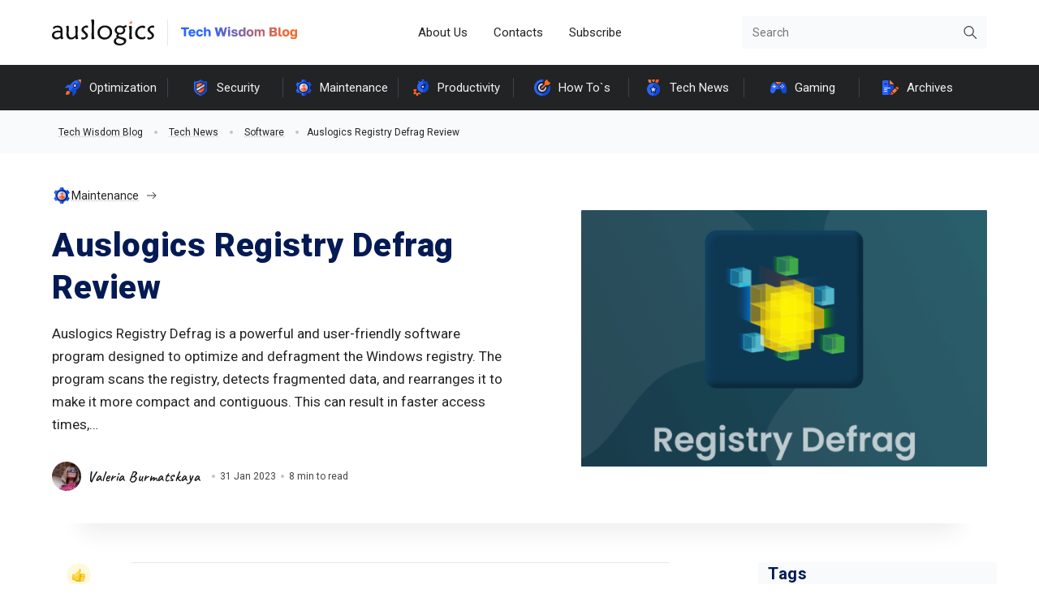

--- FILE ---
content_type: text/html; charset=UTF-8
request_url: https://www.auslogics.com/en/articles/auslogics-registry-defrag-review/
body_size: 33931
content:
<!DOCTYPE html>
<html lang="en-US">
<head>
    <meta charset="UTF-8">
    <meta name="viewport" content="width=320, initial-scale=1.0, maximum-scale=2.0">
    <meta charset="UTF-8" />
        <!-- Consent mode -->
    <script data-no-optimize="1">!function(a,t){let e="gtag",s="denied",n="granted",o="dataLayer";a[e]||(a[o]=a[o]||[],a[e]=function(){a[o].push(arguments)}),a[e]("set","js",new Date),a[e]("consent","default",{ad_personalization:s,ad_storage:s,ad_user_data:s,analytics_storage:s,functionality_storage:s,personalization_storage:s,security_storage:n,region:["AT","BE","BG","HR","CY","CZ","DK","EE","FI","FR","DE","GR","HU","IE","IT","LV","LT","LU","MT","NL","PL","PT","RO","SK","SI","ES","SE","IS","LI","NO","GB","CH","BR","AR","CL","UY","MX","CA","AU","NZ","JP","KR","ZA","IL","TR","KE","MU","NG","UG","MA","TZ","EG","IN","US-CA","US-UT","US-CO","US-CT","US-VA"],wait_for_update:2e3}),a[e]("consent","default",{ad_personalization:n,ad_storage:n,ad_user_data:n,analytics_storage:n,functionality_storage:n,personalization_storage:n,security_storage:n,wait_for_update:2e3}),a[e]("set","ads_data_redaction",!0),a[e]("set","url_passthrough",!0),a.uetq=a.uetq||[],a.uetq.push("consent","default",{ad_storage:s});var r=t.getElementsByTagName("script")[0],i=t.createElement("script");i.async=!0,i.src="/cmp/core/",r.parentNode.insertBefore(i,r)}(window,document);
    </script>
    <!-- End consent mode -->
        <!-- Google Tag Manager -->
    <script src="[data-uri]" defer></script>
    <!-- End Google Tag Manager -->
    <link rel="shortcut icon" sizes="16x16 24x24 32x32 48x48 64x64" type="image/ico" href="https://www.auslogics.com/favicon.ico">
    <link rel="preconnect" href="https://fonts.googleapis.com">
    <link rel="preconnect" href="https://fonts.gstatic.com" crossorigin>
    <script type="application/javascript">
        function deferScript(ob, event, timeout_ms, handler) {
            ob.addEventListener(event, function () {
                setTimeout(handler, timeout_ms);
            });
        }
    </script>
    <script id="sourceLoaderModule" src="[data-uri]" defer></script>         <meta name='robots' content='index, follow, max-image-preview:large, max-snippet:-1, max-video-preview:-1' />
	<style>img:is([sizes="auto" i], [sizes^="auto," i]) { contain-intrinsic-size: 3000px 1500px }</style>
	    <script type="application/ld+json">
        {
            "@context": "https://schema.org",
            "@type": "Article",
            "mainEntityOfPage":{
                "@type":"WebPage",
                "@id":"https://www.auslogics.com/en/articles/auslogics-registry-defrag-review/"
            },
            "url": "https://www.auslogics.com/en/articles/auslogics-registry-defrag-review/",
            "datePublished": "2023-01-31",
            "dateModified":"2025-07-28",
            "headline": "Auslogics Registry Defrag Review",
            "image": {
                "@type" : "ImageObject" ,
                "url": "https://www.auslogics.com/en/articles/wp-content/uploads/2023/01/RD.png"
            },
            "articleBody": "",
            "author": {
                "@type": "Person",
                "name": "Valeria Burmatskaya",
                "url": "https://www.auslogics.com/en/articles/author/valeria-burmatskaya/"
            },

            "publisher": {
                "@type": "Organization",
                "name": "AUSLOGICS",
                "logo" : {
                    "@type": "ImageObject",
                    "url": "https://www.auslogics.com/includes/design3/images/header/logo.png"
                }
            }
        }
    </script>

    
	<!-- This site is optimized with the Yoast SEO Premium plugin v25.9 (Yoast SEO v25.9) - https://yoast.com/wordpress/plugins/seo/ -->
	<title>Auslogics Registry Defrag Review &#8212; Auslogics Blog</title>
	<meta name="description" content="Auslogics Registry Defrag is a powerful user-friendly software designed to optimize and defragment the Windows Registry. Here&#039;s a full review" />
	<link rel="canonical" href="https://www.auslogics.com/en/articles/auslogics-registry-defrag-review/" />
	<meta property="og:locale" content="en_US" />
	<meta property="og:type" content="article" />
	<meta property="og:title" content="Auslogics Registry Defrag Review" />
	<meta property="og:description" content="Auslogics Registry Defrag is a powerful user-friendly software designed to optimize and defragment the Windows Registry. Here&#039;s a full review" />
	<meta property="og:url" content="https://www.auslogics.com/en/articles/auslogics-registry-defrag-review/" />
	<meta property="og:site_name" content="Auslogics Blog | Tips to Diagnose &amp; Resolve Computer Issues" />
	<meta property="article:publisher" content="https://www.facebook.com/Auslogics" />
	<meta property="article:published_time" content="2023-01-31T13:09:24+00:00" />
	<meta property="article:modified_time" content="2025-07-28T15:33:23+00:00" />
	<meta property="og:image" content="https://www.auslogics.com/en/articles/wp-content/uploads/2023/01/RD.png" />
	<meta property="og:image:width" content="720" />
	<meta property="og:image:height" content="480" />
	<meta property="og:image:type" content="image/png" />
	<meta name="author" content="Valeria Burmatskaya" />
	<meta name="twitter:card" content="summary_large_image" />
	<meta name="twitter:label1" content="Written by" />
	<meta name="twitter:data1" content="Valeria Burmatskaya" />
	<meta name="twitter:label2" content="Est. reading time" />
	<meta name="twitter:data2" content="10 minutes" />
	<script type="application/ld+json" class="yoast-schema-graph">{"@context":"https://schema.org","@graph":[{"@type":"WebPage","@id":"https://www.auslogics.com/en/articles/auslogics-registry-defrag-review/","url":"https://www.auslogics.com/en/articles/auslogics-registry-defrag-review/","name":"Auslogics Registry Defrag Review &#8212; Auslogics Blog","isPartOf":{"@id":"https://www.auslogics.com/en/articles/#website"},"primaryImageOfPage":{"@id":"https://www.auslogics.com/en/articles/auslogics-registry-defrag-review/#primaryimage"},"image":{"@id":"https://www.auslogics.com/en/articles/auslogics-registry-defrag-review/#primaryimage"},"thumbnailUrl":"https://www.auslogics.com/en/articles/wp-content/uploads/2023/01/RD.png","datePublished":"2023-01-31T13:09:24+00:00","dateModified":"2025-07-28T15:33:23+00:00","author":{"@id":"https://www.auslogics.com/en/articles/#/schema/person/768a4403d8cae64c370fc684d8655981"},"description":"Auslogics Registry Defrag is a powerful user-friendly software designed to optimize and defragment the Windows Registry. Here's a full review","breadcrumb":{"@id":"https://www.auslogics.com/en/articles/auslogics-registry-defrag-review/#breadcrumb"},"inLanguage":"en-US","potentialAction":[{"@type":"ReadAction","target":["https://www.auslogics.com/en/articles/auslogics-registry-defrag-review/"]}]},{"@type":"ImageObject","inLanguage":"en-US","@id":"https://www.auslogics.com/en/articles/auslogics-registry-defrag-review/#primaryimage","url":"https://www.auslogics.com/en/articles/wp-content/uploads/2023/01/RD.png","contentUrl":"https://www.auslogics.com/en/articles/wp-content/uploads/2023/01/RD.png","width":720,"height":480,"caption":"Auslogics Registry Defrag 14"},{"@type":"BreadcrumbList","@id":"https://www.auslogics.com/en/articles/auslogics-registry-defrag-review/#breadcrumb","itemListElement":[{"@type":"ListItem","position":1,"name":"Tech Wisdom Blog","item":"https://www.auslogics.com/en/articles/"},{"@type":"ListItem","position":2,"name":"Tech News","item":"https://www.auslogics.com/en/articles/category/tech-news/"},{"@type":"ListItem","position":3,"name":"Software","item":"https://www.auslogics.com/en/articles/category/tech-news/software-reviews/"},{"@type":"ListItem","position":4,"name":"Auslogics Registry Defrag Review"}]},{"@type":"WebSite","@id":"https://www.auslogics.com/en/articles/#website","url":"https://www.auslogics.com/en/articles/","name":"Auslogics Blog | Tips to Diagnose &amp; Resolve Computer Issues","description":"","potentialAction":[{"@type":"SearchAction","target":{"@type":"EntryPoint","urlTemplate":"https://www.auslogics.com/en/articles/?s={search_term_string}"},"query-input":{"@type":"PropertyValueSpecification","valueRequired":true,"valueName":"search_term_string"}}],"inLanguage":"en-US"},{"@type":"Person","@id":"https://www.auslogics.com/en/articles/#/schema/person/768a4403d8cae64c370fc684d8655981","name":"Valeria Burmatskaya","description":"Hello, dear reader! I’m Valeria, and I am an SEO specialist and tech writer for the Auslogics Tech Wisdom Blog. Although I don’t have a formal tech education, I’ve always been a tech enthusiast, passionate about exploring and learning new things, whether it’s through travel, books, or the latest technologies. I stay updated with the latest news, ideas, and opportunities, with my go-to sources being the Search Engine Journal and TechRadar. Naturally, this passion, backed by my background in marketing and my curiosity, led me to the Auslogics Blog, where I combine my love for marketing and writing as an SEO and tech writer. I pride myself on my ability to explain complex tech concepts in understandable language for readers even without technical expertise. With over 5 years of experience in SEO and more than 2 years in tech writing, I specialize in guides on security, PC optimization, and resolving all sorts of Windows issues. This is why the “How To” section of the Auslogics Blog is my favorite.","sameAs":["https://www.linkedin.com/in/valeriia-burmatskaia-dos-santos/"],"knowsAbout":["Search Engine Optimization (SEO)","Content Strategy","Copywriting","Windows","Technology","Social Media","Digital Trends","Digital Security"],"knowsLanguage":["English","Portuguese"],"jobTitle":"SEO Specialist & Tech Writer","worksFor":"Auslogics","url":"https://www.auslogics.com/en/articles/author/valeria-burmatskaya/"}]}</script>
	<!-- / Yoast SEO Premium plugin. -->


<link rel='dns-prefetch' href='//fonts.googleapis.com' />
<link rel='dns-prefetch' href='//fonts.gstatic.com' />
<link rel='dns-prefetch' href='//www.google-analytics.com' />
<link rel='preconnect' href='https://fonts.googleapis.com' />
<link rel='preconnect' href='https://fonts.gstatic.com' />
<link rel='preconnect' href='https://www.google-analytics.com' />

<style id='classic-theme-styles-inline-css' type='text/css'>
/*! This file is auto-generated */
.wp-block-button__link{color:#fff;background-color:#32373c;border-radius:9999px;box-shadow:none;text-decoration:none;padding:calc(.667em + 2px) calc(1.333em + 2px);font-size:1.125em}.wp-block-file__button{background:#32373c;color:#fff;text-decoration:none}
</style>
<style id='global-styles-inline-css' type='text/css'>
:root{--wp--preset--aspect-ratio--square: 1;--wp--preset--aspect-ratio--4-3: 4/3;--wp--preset--aspect-ratio--3-4: 3/4;--wp--preset--aspect-ratio--3-2: 3/2;--wp--preset--aspect-ratio--2-3: 2/3;--wp--preset--aspect-ratio--16-9: 16/9;--wp--preset--aspect-ratio--9-16: 9/16;--wp--preset--color--black: #000000;--wp--preset--color--cyan-bluish-gray: #abb8c3;--wp--preset--color--white: #ffffff;--wp--preset--color--pale-pink: #f78da7;--wp--preset--color--vivid-red: #cf2e2e;--wp--preset--color--luminous-vivid-orange: #ff6900;--wp--preset--color--luminous-vivid-amber: #fcb900;--wp--preset--color--light-green-cyan: #7bdcb5;--wp--preset--color--vivid-green-cyan: #00d084;--wp--preset--color--pale-cyan-blue: #8ed1fc;--wp--preset--color--vivid-cyan-blue: #0693e3;--wp--preset--color--vivid-purple: #9b51e0;--wp--preset--gradient--vivid-cyan-blue-to-vivid-purple: linear-gradient(135deg,rgba(6,147,227,1) 0%,rgb(155,81,224) 100%);--wp--preset--gradient--light-green-cyan-to-vivid-green-cyan: linear-gradient(135deg,rgb(122,220,180) 0%,rgb(0,208,130) 100%);--wp--preset--gradient--luminous-vivid-amber-to-luminous-vivid-orange: linear-gradient(135deg,rgba(252,185,0,1) 0%,rgba(255,105,0,1) 100%);--wp--preset--gradient--luminous-vivid-orange-to-vivid-red: linear-gradient(135deg,rgba(255,105,0,1) 0%,rgb(207,46,46) 100%);--wp--preset--gradient--very-light-gray-to-cyan-bluish-gray: linear-gradient(135deg,rgb(238,238,238) 0%,rgb(169,184,195) 100%);--wp--preset--gradient--cool-to-warm-spectrum: linear-gradient(135deg,rgb(74,234,220) 0%,rgb(151,120,209) 20%,rgb(207,42,186) 40%,rgb(238,44,130) 60%,rgb(251,105,98) 80%,rgb(254,248,76) 100%);--wp--preset--gradient--blush-light-purple: linear-gradient(135deg,rgb(255,206,236) 0%,rgb(152,150,240) 100%);--wp--preset--gradient--blush-bordeaux: linear-gradient(135deg,rgb(254,205,165) 0%,rgb(254,45,45) 50%,rgb(107,0,62) 100%);--wp--preset--gradient--luminous-dusk: linear-gradient(135deg,rgb(255,203,112) 0%,rgb(199,81,192) 50%,rgb(65,88,208) 100%);--wp--preset--gradient--pale-ocean: linear-gradient(135deg,rgb(255,245,203) 0%,rgb(182,227,212) 50%,rgb(51,167,181) 100%);--wp--preset--gradient--electric-grass: linear-gradient(135deg,rgb(202,248,128) 0%,rgb(113,206,126) 100%);--wp--preset--gradient--midnight: linear-gradient(135deg,rgb(2,3,129) 0%,rgb(40,116,252) 100%);--wp--preset--font-size--small: 13px;--wp--preset--font-size--medium: 20px;--wp--preset--font-size--large: 36px;--wp--preset--font-size--x-large: 42px;--wp--preset--spacing--20: 0.44rem;--wp--preset--spacing--30: 0.67rem;--wp--preset--spacing--40: 1rem;--wp--preset--spacing--50: 1.5rem;--wp--preset--spacing--60: 2.25rem;--wp--preset--spacing--70: 3.38rem;--wp--preset--spacing--80: 5.06rem;--wp--preset--shadow--natural: 6px 6px 9px rgba(0, 0, 0, 0.2);--wp--preset--shadow--deep: 12px 12px 50px rgba(0, 0, 0, 0.4);--wp--preset--shadow--sharp: 6px 6px 0px rgba(0, 0, 0, 0.2);--wp--preset--shadow--outlined: 6px 6px 0px -3px rgba(255, 255, 255, 1), 6px 6px rgba(0, 0, 0, 1);--wp--preset--shadow--crisp: 6px 6px 0px rgba(0, 0, 0, 1);}:where(.is-layout-flex){gap: 0.5em;}:where(.is-layout-grid){gap: 0.5em;}body .is-layout-flex{display: flex;}.is-layout-flex{flex-wrap: wrap;align-items: center;}.is-layout-flex > :is(*, div){margin: 0;}body .is-layout-grid{display: grid;}.is-layout-grid > :is(*, div){margin: 0;}:where(.wp-block-columns.is-layout-flex){gap: 2em;}:where(.wp-block-columns.is-layout-grid){gap: 2em;}:where(.wp-block-post-template.is-layout-flex){gap: 1.25em;}:where(.wp-block-post-template.is-layout-grid){gap: 1.25em;}.has-black-color{color: var(--wp--preset--color--black) !important;}.has-cyan-bluish-gray-color{color: var(--wp--preset--color--cyan-bluish-gray) !important;}.has-white-color{color: var(--wp--preset--color--white) !important;}.has-pale-pink-color{color: var(--wp--preset--color--pale-pink) !important;}.has-vivid-red-color{color: var(--wp--preset--color--vivid-red) !important;}.has-luminous-vivid-orange-color{color: var(--wp--preset--color--luminous-vivid-orange) !important;}.has-luminous-vivid-amber-color{color: var(--wp--preset--color--luminous-vivid-amber) !important;}.has-light-green-cyan-color{color: var(--wp--preset--color--light-green-cyan) !important;}.has-vivid-green-cyan-color{color: var(--wp--preset--color--vivid-green-cyan) !important;}.has-pale-cyan-blue-color{color: var(--wp--preset--color--pale-cyan-blue) !important;}.has-vivid-cyan-blue-color{color: var(--wp--preset--color--vivid-cyan-blue) !important;}.has-vivid-purple-color{color: var(--wp--preset--color--vivid-purple) !important;}.has-black-background-color{background-color: var(--wp--preset--color--black) !important;}.has-cyan-bluish-gray-background-color{background-color: var(--wp--preset--color--cyan-bluish-gray) !important;}.has-white-background-color{background-color: var(--wp--preset--color--white) !important;}.has-pale-pink-background-color{background-color: var(--wp--preset--color--pale-pink) !important;}.has-vivid-red-background-color{background-color: var(--wp--preset--color--vivid-red) !important;}.has-luminous-vivid-orange-background-color{background-color: var(--wp--preset--color--luminous-vivid-orange) !important;}.has-luminous-vivid-amber-background-color{background-color: var(--wp--preset--color--luminous-vivid-amber) !important;}.has-light-green-cyan-background-color{background-color: var(--wp--preset--color--light-green-cyan) !important;}.has-vivid-green-cyan-background-color{background-color: var(--wp--preset--color--vivid-green-cyan) !important;}.has-pale-cyan-blue-background-color{background-color: var(--wp--preset--color--pale-cyan-blue) !important;}.has-vivid-cyan-blue-background-color{background-color: var(--wp--preset--color--vivid-cyan-blue) !important;}.has-vivid-purple-background-color{background-color: var(--wp--preset--color--vivid-purple) !important;}.has-black-border-color{border-color: var(--wp--preset--color--black) !important;}.has-cyan-bluish-gray-border-color{border-color: var(--wp--preset--color--cyan-bluish-gray) !important;}.has-white-border-color{border-color: var(--wp--preset--color--white) !important;}.has-pale-pink-border-color{border-color: var(--wp--preset--color--pale-pink) !important;}.has-vivid-red-border-color{border-color: var(--wp--preset--color--vivid-red) !important;}.has-luminous-vivid-orange-border-color{border-color: var(--wp--preset--color--luminous-vivid-orange) !important;}.has-luminous-vivid-amber-border-color{border-color: var(--wp--preset--color--luminous-vivid-amber) !important;}.has-light-green-cyan-border-color{border-color: var(--wp--preset--color--light-green-cyan) !important;}.has-vivid-green-cyan-border-color{border-color: var(--wp--preset--color--vivid-green-cyan) !important;}.has-pale-cyan-blue-border-color{border-color: var(--wp--preset--color--pale-cyan-blue) !important;}.has-vivid-cyan-blue-border-color{border-color: var(--wp--preset--color--vivid-cyan-blue) !important;}.has-vivid-purple-border-color{border-color: var(--wp--preset--color--vivid-purple) !important;}.has-vivid-cyan-blue-to-vivid-purple-gradient-background{background: var(--wp--preset--gradient--vivid-cyan-blue-to-vivid-purple) !important;}.has-light-green-cyan-to-vivid-green-cyan-gradient-background{background: var(--wp--preset--gradient--light-green-cyan-to-vivid-green-cyan) !important;}.has-luminous-vivid-amber-to-luminous-vivid-orange-gradient-background{background: var(--wp--preset--gradient--luminous-vivid-amber-to-luminous-vivid-orange) !important;}.has-luminous-vivid-orange-to-vivid-red-gradient-background{background: var(--wp--preset--gradient--luminous-vivid-orange-to-vivid-red) !important;}.has-very-light-gray-to-cyan-bluish-gray-gradient-background{background: var(--wp--preset--gradient--very-light-gray-to-cyan-bluish-gray) !important;}.has-cool-to-warm-spectrum-gradient-background{background: var(--wp--preset--gradient--cool-to-warm-spectrum) !important;}.has-blush-light-purple-gradient-background{background: var(--wp--preset--gradient--blush-light-purple) !important;}.has-blush-bordeaux-gradient-background{background: var(--wp--preset--gradient--blush-bordeaux) !important;}.has-luminous-dusk-gradient-background{background: var(--wp--preset--gradient--luminous-dusk) !important;}.has-pale-ocean-gradient-background{background: var(--wp--preset--gradient--pale-ocean) !important;}.has-electric-grass-gradient-background{background: var(--wp--preset--gradient--electric-grass) !important;}.has-midnight-gradient-background{background: var(--wp--preset--gradient--midnight) !important;}.has-small-font-size{font-size: var(--wp--preset--font-size--small) !important;}.has-medium-font-size{font-size: var(--wp--preset--font-size--medium) !important;}.has-large-font-size{font-size: var(--wp--preset--font-size--large) !important;}.has-x-large-font-size{font-size: var(--wp--preset--font-size--x-large) !important;}
:where(.wp-block-post-template.is-layout-flex){gap: 1.25em;}:where(.wp-block-post-template.is-layout-grid){gap: 1.25em;}
:where(.wp-block-columns.is-layout-flex){gap: 2em;}:where(.wp-block-columns.is-layout-grid){gap: 2em;}
:root :where(.wp-block-pullquote){font-size: 1.5em;line-height: 1.6;}
</style>
<link rel='stylesheet' id='wp-postratings-css' href='https://www.auslogics.com/en/articles/wp-content/plugins/wp-postratings/css/postratings-css.css?ver=1.91.2' type='text/css' media='all' />
<link rel='stylesheet' id='fonts-css' href='https://fonts.googleapis.com/css2?family=Golos+Text:wght@700&#038;family=Roboto:ital,wght@0,300;0,400;0,500;0,700;0,900;1,300;1,400;1,500;1,700;1,900&#038;family=Roboto+Mono:wght@400&#038;family=Caveat:wght@600;700&#038;display=swap' type='text/css' media='all' />
<link rel='stylesheet' id='theme-css' href='https://www.auslogics.com/en/articles/wp-content/themes/auslogics-milenium/assets/css/bootstrap-custom.min.css?ver=1768918448' type='text/css' media='all' />
<link rel='stylesheet' id='main_media-css' href='https://www.auslogics.com/en/articles/wp-content/themes/auslogics-milenium/assets/css/main_media.min.css?ver=1768918448' type='text/css' media='all' />
<link rel='stylesheet' id='post-content-css' href='https://www.auslogics.com/en/articles/wp-content/themes/auslogics-milenium/assets/modules/post-content/post-content.min.css?ver=1768918448' type='text/css' media='all' />
<link rel='stylesheet' id='searchwp-forms-css' href='https://www.auslogics.com/en/articles/wp-content/plugins/searchwp-live-ajax-search/assets/styles/frontend/search-forms.min.css?ver=1.8.6' type='text/css' media='all' />
<link rel='stylesheet' id='searchwp-live-search-css' href='https://www.auslogics.com/en/articles/wp-content/plugins/searchwp-live-ajax-search/assets/styles/style.min.css?ver=1.8.6' type='text/css' media='all' />
<style id='searchwp-live-search-inline-css' type='text/css'>
.searchwp-live-search-result .searchwp-live-search-result--title a {
  font-size: 16px;
}
.searchwp-live-search-result .searchwp-live-search-result--price {
  font-size: 14px;
}
.searchwp-live-search-result .searchwp-live-search-result--add-to-cart .button {
  font-size: 14px;
}

</style>
<link rel='stylesheet' id='__EPYT__style-css' href='https://www.auslogics.com/en/articles/wp-content/themes/auslogics-milenium/plugins/youtube-embed-plus/styles/ytprefs.css?ver=14.2.1.3' type='text/css' media='all' />
<style id='__EPYT__style-inline-css' type='text/css'>

                .epyt-gallery-thumb {
                        width: 33.333%;
                }
                
</style>
<script type="text/javascript" src="https://www.auslogics.com/en/articles/wp-includes/js/jquery/jquery.min.js?ver=3.7.1" id="jquery-core-js"></script>
<script type="text/javascript" src="https://www.auslogics.com/en/articles/wp-includes/js/jquery/jquery-migrate.min.js?ver=3.4.1" id="jquery-migrate-js" defer data-deferred="1"></script>
<script type="text/javascript" id="__ytprefs__-js-extra" src="[data-uri]" defer></script>
<script type="text/javascript" defer src="https://www.auslogics.com/en/articles/wp-content/themes/auslogics-milenium/plugins/youtube-embed-plus/scripts/ytprefs.js?ver=14.2.1.3" id="__ytprefs__-js"></script>
<link rel="https://api.w.org/" href="https://www.auslogics.com/en/articles/wp-json/" /><link rel="alternate" title="JSON" type="application/json" href="https://www.auslogics.com/en/articles/wp-json/wp/v2/posts/36623" />
        <script src="[data-uri]" defer></script>
                            <!-- Softonic -->
            <script id="src_softonic-1" src="[data-uri]" defer></script>
            <script id="src_softonic-2" src="[data-uri]" defer></script>
            <script id="src_softonic-module" src="[data-uri]" defer></script>
            <script id="src_softonic-nomodule" src="[data-uri]" defer></script>
            <script src="[data-uri]" defer></script>

            <!-- End Softonic -->
                </head>
<body class="wp-singular post-template-default single single-post postid-36623 single-format-standard wp-theme-auslogics-milenium">
<!-- Google Tag Manager (noscript) -->
<noscript><iframe data-lazyloaded="1" src="about:blank" data-src="https://www.googletagmanager.com/ns.html?id=GTM-PQGDV6B" height="0" width="0" style="display:none;visibility:hidden"></iframe><noscript><iframe src="https://www.googletagmanager.com/ns.html?id=GTM-PQGDV6B" height="0" width="0" style="display:none;visibility:hidden"></iframe></noscript></noscript>
<!-- End Google Tag Manager (noscript) -->
<div id="page-preloader" style="display: block"></div>
<div id="wrapper">
    <header class="top">
        <div class="container">
            <div class="row">
                <div class="col-12 col-lg-12 col-sm-12 header-line">
                    <div class="header-line__logo logo-row">
                        <a href="/en/" class="logo">
                            <img data-lazyloaded="1" data-placeholder-resp="126x32" src="[data-uri]" data-src="https://www.auslogics.com/en/articles/wp-content/themes/auslogics-milenium/assets/images/logo.svg" class="logo-full" width="126" height="32" alt="Auslogics - Main Page"><noscript><img src="https://www.auslogics.com/en/articles/wp-content/themes/auslogics-milenium/assets/images/logo.svg" class="logo-full" width="126" height="32" alt="Auslogics - Main Page"></noscript>
                            <img data-lazyloaded="1" data-placeholder-resp="14x32" src="[data-uri]" data-src="https://www.auslogics.com/en/articles/wp-content/themes/auslogics-milenium/assets/images/logo-one-char.svg" class="logo-one-char" width="14" height="32" alt="Auslogics - Main Page"><noscript><img src="https://www.auslogics.com/en/articles/wp-content/themes/auslogics-milenium/assets/images/logo-one-char.svg" class="logo-one-char" width="14" height="32" alt="Auslogics - Main Page"></noscript>
                        </a>
                        <div class="logo-separator">&nbsp;</div>
                        <a href="https://www.auslogics.com/en/articles/" class="logo-articles">
                            <img data-lazyloaded="1" data-placeholder-resp="143x16" src="[data-uri]" data-src="https://www.auslogics.com/en/articles/wp-content/themes/auslogics-milenium/assets/images/twb.svg" class="logo-tws" width="143" height="16" alt="Tech Wisdom Blog"><noscript><img src="https://www.auslogics.com/en/articles/wp-content/themes/auslogics-milenium/assets/images/twb.svg" class="logo-tws" width="143" height="16" alt="Tech Wisdom Blog"></noscript>
                        </a>
                    </div>
                    <div class="header-line__menu">
                        <div class="burger-button">
                            <i class="burger-button__icon-normal"></i>
                            <i class="burger-button__icon-close"></i>
                        </div>
                            <ul class="nav nav-pills justify-content-center mb-md-0 top-menu">
        <li><a href="/en/articles/about-us/" class="nav-link px-2">About Us</a></li>
        <li><a href="/contact/?department=article" target="_blank" class="nav-link px-2">Contacts</a></li>
        <li><a href="javascript:" class="nav-link px-2 subscribe-link-popup">Subscribe</a></li>
    </ul>
    <div class="top-menu-shadow"></div>                    </div>
                    <div class="header-line__search-close">
                        <form class="search-form-close"><button type="button" aria-label="Search" class="search-form__button-close">&nbsp;</button></form>
                    </div>
                    <div class="header-line__search">
                        <form class="search-form" id="search-header" action="/en/articles/">
    <input type="text" value="" name="s" data-swplive="true" data-swpengine="default" data-swpconfig="default" class="search-form__input" placeholder="Search" maxlength="50">
    <div class="search-form__has-text-button" style="display: none;"></div>
    <button type="button" class="search-form__button" aria-label="Search">&nbsp;</button>
</form>
<div class="search-form-shadow"></div>
                    </div>
                </div>
            </div>
        </div>
    </header>
    <header class="categories">
        <div class="container">
            <div class="row">
                <div class="col-12 categories">
                        <ul class="nav categories__list-all">
        <li class="categories__item categories__all">
            <div class="categories__item-row icon-categories">All Categories</div>
            <ul class="nav categories__list"><li class="categories__item has-child"><div class="categories__item-row"><a href="https://www.auslogics.com/en/articles/category/optimization/" class="categories__link icon-optimization">Optimization</a><i class="icon"></i></div><ul class="categories__sub-list"><li class="categories__sub-item  "><a href="https://www.auslogics.com/en/articles/category/optimization/internet/" class="categories__link icon-browser">Internet</a></li><li class="categories__sub-item  "><a href="https://www.auslogics.com/en/articles/category/optimization/pc-performance/" class="categories__link icon-graphics">PC Performance</a></li><li class="categories__sub-item  "><a href="https://www.auslogics.com/en/articles/category/optimization/hardware/" class="categories__link icon-fixes">Hardware</a></li><li class="categories__sub-item  "><a href="https://www.auslogics.com/en/articles/category/optimization/software/" class="categories__link icon-drivers">Software</a></li><li class="categories__sub-item  categories__go-to"><a href="https://www.auslogics.com/en/articles/category/optimization/" class="categories__link ">Go to category</a></li></ul></li><li class="categories__item has-child"><div class="categories__item-row"><a href="https://www.auslogics.com/en/articles/category/security/" class="categories__link icon-security">Security</a><i class="icon"></i></div><ul class="categories__sub-list"><li class="categories__sub-item  "><a href="https://www.auslogics.com/en/articles/category/security/privacy-protection/" class="categories__link icon-security-tips">Privacy Protection</a></li><li class="categories__sub-item  "><a href="https://www.auslogics.com/en/articles/category/security/online-security/" class="categories__link icon-internet">Online Security</a></li><li class="categories__sub-item  "><a href="https://www.auslogics.com/en/articles/category/security/threats/" class="categories__link icon-software">Security Threats</a></li><li class="categories__sub-item  "><a href="https://www.auslogics.com/en/articles/category/security/device-security/" class="categories__link icon-devices">Device Security</a></li><li class="categories__sub-item  categories__go-to"><a href="https://www.auslogics.com/en/articles/category/security/" class="categories__link ">Go to category</a></li></ul></li><li class="categories__item has-child"><div class="categories__item-row"><a href="https://www.auslogics.com/en/articles/category/maintenance/" class="categories__link icon-maintenance">Maintenance</a><i class="icon"></i></div><ul class="categories__sub-list"><li class="categories__sub-item  "><a href="https://www.auslogics.com/en/articles/category/maintenance/system-cleanup/" class="categories__link icon-cleaning">System Cleanup</a></li><li class="categories__sub-item  "><a href="https://www.auslogics.com/en/articles/category/maintenance/windows-registry/" class="categories__link icon-microsoft-memory">Windows Registry</a></li><li class="categories__sub-item  "><a href="https://www.auslogics.com/en/articles/category/maintenance/drivers/" class="categories__link icon-graphics">Drivers</a></li><li class="categories__sub-item  "><a href="https://www.auslogics.com/en/articles/category/maintenance/storage-and-memory/" class="categories__link icon-news">Storage &amp; Memory</a></li><li class="categories__sub-item  categories__go-to"><a href="https://www.auslogics.com/en/articles/category/maintenance/" class="categories__link ">Go to category</a></li></ul></li><li class="categories__item has-child"><div class="categories__item-row"><a href="https://www.auslogics.com/en/articles/category/productivity/" class="categories__link icon-productivity">Productivity</a><i class="icon"></i></div><ul class="categories__sub-list"><li class="categories__sub-item  "><a href="https://www.auslogics.com/en/articles/category/productivity/video/" class="categories__link icon-video">Video</a></li><li class="categories__sub-item  "><a href="https://www.auslogics.com/en/articles/category/productivity/multimedia/" class="categories__link icon-multimedia">Multimedia</a></li><li class="categories__sub-item  "><a href="https://www.auslogics.com/en/articles/category/productivity/files/" class="categories__link icon-editors">Files</a></li><li class="categories__sub-item  categories__go-to"><a href="https://www.auslogics.com/en/articles/category/productivity/" class="categories__link ">Go to category</a></li></ul></li><li class="categories__item has-child"><div class="categories__item-row"><a href="https://www.auslogics.com/en/articles/category/how-tos/" class="categories__link icon-how-tos">How To`s</a><i class="icon"></i></div><ul class="categories__sub-list"><li class="categories__sub-item  "><a href="https://www.auslogics.com/en/articles/category/how-tos/windows-system/" class="categories__link icon-microsoft">Windows System</a></li><li class="categories__sub-item  "><a href="https://www.auslogics.com/en/articles/category/how-tos/browser-how-tos/" class="categories__link icon-browser">Browser</a></li><li class="categories__sub-item  "><a href="https://www.auslogics.com/en/articles/category/how-tos/device-issues/" class="categories__link icon-graphics">Device Issues</a></li><li class="categories__sub-item  "><a href="https://www.auslogics.com/en/articles/category/how-tos/windows-update-errors/" class="categories__link icon-windows-update-errors">Windows Update Errors</a></li><li class="categories__sub-item  "><a href="https://www.auslogics.com/en/articles/category/how-tos/network-errors/" class="categories__link icon-internet">Network Errors</a></li><li class="categories__sub-item  categories__go-to"><a href="https://www.auslogics.com/en/articles/category/how-tos/" class="categories__link ">Go to category</a></li></ul></li><li class="categories__item has-child"><div class="categories__item-row"><a href="https://www.auslogics.com/en/articles/category/tech-news/" class="categories__link icon-reviews">Tech News</a><i class="icon"></i></div><ul class="categories__sub-list"><li class="categories__sub-item  "><a href="https://www.auslogics.com/en/articles/category/tech-news/microsoft-products/" class="categories__link icon-microsoft">Microsoft Products</a></li><li class="categories__sub-item  "><a href="https://www.auslogics.com/en/articles/category/tech-news/software-reviews/" class="categories__link icon-microsoft-memory">Software</a></li><li class="categories__sub-item  "><a href="https://www.auslogics.com/en/articles/category/tech-news/top-lists/" class="categories__link icon-tops">Top Lists</a></li><li class="categories__sub-item  "><a href="https://www.auslogics.com/en/articles/category/tech-news/tech-gear/" class="categories__link icon-malware">Tech Gear</a></li><li class="categories__sub-item  categories__go-to"><a href="https://www.auslogics.com/en/articles/category/tech-news/" class="categories__link ">Go to category</a></li></ul></li><li class="categories__item has-child"><div class="categories__item-row"><a href="https://www.auslogics.com/en/articles/category/gaming/" class="categories__link icon-for-games">Gaming</a><i class="icon"></i></div><ul class="categories__sub-list"><li class="categories__sub-item  "><a href="https://www.auslogics.com/en/articles/category/gaming/game-fixes/" class="categories__link icon-pc-games">Game Fixes</a></li><li class="categories__sub-item  "><a href="https://www.auslogics.com/en/articles/category/gaming/game-boost/" class="categories__link icon-software">Game Boost</a></li><li class="categories__sub-item  "><a href="https://www.auslogics.com/en/articles/category/gaming/game-graphics/" class="categories__link icon-graphics">Game Graphics</a></li><li class="categories__sub-item  categories__go-to"><a href="https://www.auslogics.com/en/articles/category/gaming/" class="categories__link ">Go to category</a></li></ul></li><li class="categories__item "><div class="categories__item-row"><a href="https://www.auslogics.com/en/articles/category/archives/" class="categories__link icon-editors">Archives</a></div></li></ul>            <div class="top-categories-shadow"></div>
        </li>
    </ul>
    <ul class="nav categories__list"><li class="categories__item has-child"><div class="categories__item-row"><a href="https://www.auslogics.com/en/articles/category/optimization/" class="categories__link icon-optimization">Optimization</a></div><ul class="categories__sub-list"><li class="categories__sub-item  "><a href="https://www.auslogics.com/en/articles/category/optimization/internet/" class="categories__link icon-browser">Internet</a></li><li class="categories__sub-item  "><a href="https://www.auslogics.com/en/articles/category/optimization/pc-performance/" class="categories__link icon-graphics">PC Performance</a></li><li class="categories__sub-item  "><a href="https://www.auslogics.com/en/articles/category/optimization/hardware/" class="categories__link icon-fixes">Hardware</a></li><li class="categories__sub-item  "><a href="https://www.auslogics.com/en/articles/category/optimization/software/" class="categories__link icon-drivers">Software</a></li><li class="categories__sub-item  categories__go-to"><a href="https://www.auslogics.com/en/articles/category/optimization/" class="categories__link ">Go to category</a></li></ul></li><li class="categories__item has-child"><div class="categories__item-row"><a href="https://www.auslogics.com/en/articles/category/security/" class="categories__link icon-security">Security</a></div><ul class="categories__sub-list"><li class="categories__sub-item  "><a href="https://www.auslogics.com/en/articles/category/security/privacy-protection/" class="categories__link icon-security-tips">Privacy Protection</a></li><li class="categories__sub-item  "><a href="https://www.auslogics.com/en/articles/category/security/online-security/" class="categories__link icon-internet">Online Security</a></li><li class="categories__sub-item  "><a href="https://www.auslogics.com/en/articles/category/security/threats/" class="categories__link icon-software">Security Threats</a></li><li class="categories__sub-item  "><a href="https://www.auslogics.com/en/articles/category/security/device-security/" class="categories__link icon-devices">Device Security</a></li><li class="categories__sub-item  categories__go-to"><a href="https://www.auslogics.com/en/articles/category/security/" class="categories__link ">Go to category</a></li></ul></li><li class="categories__item has-child"><div class="categories__item-row"><a href="https://www.auslogics.com/en/articles/category/maintenance/" class="categories__link icon-maintenance">Maintenance</a></div><ul class="categories__sub-list"><li class="categories__sub-item  "><a href="https://www.auslogics.com/en/articles/category/maintenance/system-cleanup/" class="categories__link icon-cleaning">System Cleanup</a></li><li class="categories__sub-item  "><a href="https://www.auslogics.com/en/articles/category/maintenance/windows-registry/" class="categories__link icon-microsoft-memory">Windows Registry</a></li><li class="categories__sub-item  "><a href="https://www.auslogics.com/en/articles/category/maintenance/drivers/" class="categories__link icon-graphics">Drivers</a></li><li class="categories__sub-item  "><a href="https://www.auslogics.com/en/articles/category/maintenance/storage-and-memory/" class="categories__link icon-news">Storage &amp; Memory</a></li><li class="categories__sub-item  categories__go-to"><a href="https://www.auslogics.com/en/articles/category/maintenance/" class="categories__link ">Go to category</a></li></ul></li><li class="categories__item has-child"><div class="categories__item-row"><a href="https://www.auslogics.com/en/articles/category/productivity/" class="categories__link icon-productivity">Productivity</a></div><ul class="categories__sub-list"><li class="categories__sub-item  "><a href="https://www.auslogics.com/en/articles/category/productivity/video/" class="categories__link icon-video">Video</a></li><li class="categories__sub-item  "><a href="https://www.auslogics.com/en/articles/category/productivity/multimedia/" class="categories__link icon-multimedia">Multimedia</a></li><li class="categories__sub-item  "><a href="https://www.auslogics.com/en/articles/category/productivity/files/" class="categories__link icon-editors">Files</a></li><li class="categories__sub-item  categories__go-to"><a href="https://www.auslogics.com/en/articles/category/productivity/" class="categories__link ">Go to category</a></li></ul></li><li class="categories__item has-child"><div class="categories__item-row"><a href="https://www.auslogics.com/en/articles/category/how-tos/" class="categories__link icon-how-tos">How To`s</a></div><ul class="categories__sub-list"><li class="categories__sub-item  "><a href="https://www.auslogics.com/en/articles/category/how-tos/windows-system/" class="categories__link icon-microsoft">Windows System</a></li><li class="categories__sub-item  "><a href="https://www.auslogics.com/en/articles/category/how-tos/browser-how-tos/" class="categories__link icon-browser">Browser</a></li><li class="categories__sub-item  "><a href="https://www.auslogics.com/en/articles/category/how-tos/device-issues/" class="categories__link icon-graphics">Device Issues</a></li><li class="categories__sub-item  "><a href="https://www.auslogics.com/en/articles/category/how-tos/windows-update-errors/" class="categories__link icon-windows-update-errors">Windows Update Errors</a></li><li class="categories__sub-item  "><a href="https://www.auslogics.com/en/articles/category/how-tos/network-errors/" class="categories__link icon-internet">Network Errors</a></li><li class="categories__sub-item  categories__go-to"><a href="https://www.auslogics.com/en/articles/category/how-tos/" class="categories__link ">Go to category</a></li></ul></li><li class="categories__item has-child"><div class="categories__item-row"><a href="https://www.auslogics.com/en/articles/category/tech-news/" class="categories__link icon-reviews">Tech News</a></div><ul class="categories__sub-list"><li class="categories__sub-item  "><a href="https://www.auslogics.com/en/articles/category/tech-news/microsoft-products/" class="categories__link icon-microsoft">Microsoft Products</a></li><li class="categories__sub-item  "><a href="https://www.auslogics.com/en/articles/category/tech-news/software-reviews/" class="categories__link icon-microsoft-memory">Software</a></li><li class="categories__sub-item  "><a href="https://www.auslogics.com/en/articles/category/tech-news/top-lists/" class="categories__link icon-tops">Top Lists</a></li><li class="categories__sub-item  "><a href="https://www.auslogics.com/en/articles/category/tech-news/tech-gear/" class="categories__link icon-malware">Tech Gear</a></li><li class="categories__sub-item  categories__go-to"><a href="https://www.auslogics.com/en/articles/category/tech-news/" class="categories__link ">Go to category</a></li></ul></li><li class="categories__item has-child"><div class="categories__item-row"><a href="https://www.auslogics.com/en/articles/category/gaming/" class="categories__link icon-for-games">Gaming</a></div><ul class="categories__sub-list"><li class="categories__sub-item  "><a href="https://www.auslogics.com/en/articles/category/gaming/game-fixes/" class="categories__link icon-pc-games">Game Fixes</a></li><li class="categories__sub-item  "><a href="https://www.auslogics.com/en/articles/category/gaming/game-boost/" class="categories__link icon-software">Game Boost</a></li><li class="categories__sub-item  "><a href="https://www.auslogics.com/en/articles/category/gaming/game-graphics/" class="categories__link icon-graphics">Game Graphics</a></li><li class="categories__sub-item  categories__go-to"><a href="https://www.auslogics.com/en/articles/category/gaming/" class="categories__link ">Go to category</a></li></ul></li><li class="categories__item "><div class="categories__item-row"><a href="https://www.auslogics.com/en/articles/category/archives/" class="categories__link icon-editors">Archives</a></div></li></ul>                </div>
            </div>
        </div>
    </header>
    <div class="top-shadow"></div>
    <header class="header-breadcrumb">
        <div class="container">
            <div class="row">
                <div class="col-12">
                    <div class="breadcrumb">
                        <span><a href="https://www.auslogics.com/en/articles/">Tech Wisdom Blog</a></span> <span class="breadcrumb__separator"></span> <span><a href="https://www.auslogics.com/en/articles/category/tech-news/">Tech News</a></span> <span class="breadcrumb__separator"></span> <span><a href="https://www.auslogics.com/en/articles/category/tech-news/software-reviews/">Software</a></span> <span class="breadcrumb__separator"></span> <span class="breadcrumb_last" aria-current="page">Auslogics Registry Defrag Review</span>                    </div>
                </div>
            </div>
        </div>
    </header>
    <input type="hidden" id="post_id" value="36623"/>
    <style id="font-awesome-official-v4shim-inline-css" type="text/css">
        .widget-title {
            display: none;
        }
    </style>
    <main>
        <div class="container">
            <div class="row post-head">
                <div class="col-lg-6 col-md-12 col-sm-12 col-xm-12">
                    <div class="post-head__sub-category"><a href="https://www.auslogics.com/en/articles/category/maintenance/" class="post-head__sub-category-link link"><i class="icon icon-maintenance"></i>Maintenance</a></div>
                    <h1 class="post-head__title">Auslogics Registry Defrag Review</h1>
                    <div class="post-head__description">
                        <p>Auslogics Registry Defrag is a powerful and user-friendly software program designed to optimize and defragment the Windows registry. The program scans the registry, detects fragmented data, and rearranges it to make it more compact and contiguous. This can result in faster access times,&#8230;</p>
                    </div>
                    <div class="post-head__author-line">
                        <div class="author-line"><a href='/en/articles/author/valeria-burmatskaya/' class='author-line__author-name'>
                        <div class='author__image' style='background-image: url(https://www.auslogics.com/en/articles/wp-content/themes/auslogics-milenium/assets/images/avatars/photo-Valeriia-Burmatskaia-1.jpg)'></div>
                        <div class='author__name'>Valeria Burmatskaya</div>
                    </a><div class="author-line__separator"></div><div class="author-line__updated-date">31 Jan 2023</div><div class="author-line__separator"></div><div class="author-line__read-at">8   min to read</div></div>                    </div>
                </div>
                <div class="col-lg-6 col-md-12 col-sm-12 col-xm-12 text-end col-hidden-md post-head__left-side">
                    <div class="post-head__post-image hidden-md">
                        <img data-lazyloaded="1" data-placeholder-resp="568x359" src="[data-uri]" width="568" height="359" data-src="https://www.auslogics.com/en/articles/wp-content/uploads/2023/01/RD-568x359.png" alt="Auslogics Registry Defrag Review" class="post__preview-image" fetchpriority="low"><noscript><img width="568" height="359" src="https://www.auslogics.com/en/articles/wp-content/uploads/2023/01/RD-568x359.png" alt="Auslogics Registry Defrag Review" class="post__preview-image" fetchpriority="low"></noscript>                    </div>
                </div>
            </div>
        </div>
        <div class="container post-container">
            <div class="row">
                <div class="col-12 col-hidden-lg">
                    <div class="share-box-horizontal">
                        <ul class="share-box__list"><li class="share-box__button"><a href="javascript:;" class="js-like-signal share-box__like" network="like" nonce="a7bf116327" noncesec="c06eb0677d"  postid="36623" voted="on"><i class="icon"><icon vote="on"></icon></i><span class="badge badge-success like-count">118</span></a></li>
<li class="share-box__button"><a href="https://www.facebook.com/sharer/sharer?u=https://www.auslogics.com/en/articles/auslogics-registry-defrag-review/" class="js-share-signal share-box__facebook" target="_blank" network="facebook" nonce="5082e5dbd4" postid="36623"><i class="icon"><svg width="32" height="32" viewBox="0 0 32 32" fill="none" xmlns="http://www.w3.org/2000/svg"><circle cx="16" cy="16" r="14" fill="#031A54"/><path d="M19.4215 16.8155L19.8296 14.301H17.2765V12.6699C17.2765 11.982 17.6333 11.3107 18.7767 11.3107H19.9375V9.1699C19.9375 9.1699 18.8841 9 17.8769 9C15.7742 9 14.3998 10.2043 14.3998 12.3845V14.301H12.0625V16.8155H14.3998V22.8943C15.3529 23.0352 16.3234 23.0352 17.2765 22.8943V16.8155H19.4215Z" fill="white"/></svg></i><span class="badge badge-success facebook-count">0</span></a></li>
<li class="share-box__button"><a href="https://twitter.com/intent/tweet?text=Auslogics+Registry+Defrag+Review&amp;url=https://www.auslogics.com/en/articles/auslogics-registry-defrag-review/" class="js-share-signal share-box__twitter" target="_blank" network="twitter" nonce="5082e5dbd4" postid="36623"><i class="icon"><svg width="32" height="32" viewBox="0 0 32 32" fill="none" xmlns="http://www.w3.org/2000/svg"><circle cx="16" cy="16" r="14" fill="#031A54"/><path d="M21.8056 21.2945C20.3258 19.1826 18.8432 17.0708 17.3662 14.9559C17.15 15.2021 16.9339 15.4453 16.7205 15.6915C18.1671 17.7589 19.6164 19.8233 21.0629 21.8907C21.0907 21.9292 21.1156 21.9648 21.1433 22.0034H19.2728L15.7173 16.8364C15.5012 17.0826 15.285 17.3288 15.0689 17.575C15.9224 18.8148 16.7759 20.0547 17.6267 21.2945C18.0174 21.864 18.4082 22.4305 18.8017 23H23C22.601 22.4305 22.2019 21.861 21.8056 21.2945ZM11.0119 9.99364H12.7272L14.171 12.0551C14.825 12.9894 15.479 13.9237 16.1358 14.8581C16.3519 14.6119 16.5653 14.3686 16.7815 14.1225C15.5843 12.414 14.3872 10.7085 13.19 9H9.17181C10.3025 10.6462 11.4359 12.2894 12.5665 13.9356C13.2094 14.8669 13.8496 15.8013 14.4925 16.7326C14.7086 16.4864 14.922 16.2403 15.1382 15.9941L11.0119 9.99364Z" fill="white"/><path d="M15.7173 16.8364C15.5012 17.0826 15.285 17.3288 15.0689 17.575C13.9826 18.8148 12.8935 20.0547 11.8072 21.2945C11.3084 21.864 10.8124 22.4305 10.3108 23H9C9.49881 22.4305 9.99485 21.864 10.4964 21.2945C11.1892 20.5055 11.882 19.7136 12.5721 18.9246C13.2122 18.1949 13.8523 17.4653 14.4925 16.7356C14.7086 16.4894 14.922 16.2432 15.1382 15.997L15.7173 16.8364Z" fill="white"/><path d="M22.5871 9C20.8468 10.9843 19.1065 12.9716 17.3634 14.9559C17.1473 15.2021 16.9311 15.4453 16.7177 15.6915C16.5238 15.4157 16.3298 15.1369 16.133 14.8581C16.3492 14.6119 16.5626 14.3686 16.7787 14.1225C18.2751 12.4169 19.7716 10.7085 21.268 9H22.5871Z" fill="white"/></svg></i><span class="badge badge-success twitter-count">0</span></a></li>
<li class="share-box__button"><a href="http://www.linkedin.com/shareArticle?mini=true&url=https://www.auslogics.com/en/articles/auslogics-registry-defrag-review/&title=Auslogics+Registry+Defrag+Review" class="js-share-signal share-box__linkedin" target="_blank" network="linkedin" nonce="5082e5dbd4" postid="36623"><i class="icon"><svg width="32" height="32" viewBox="0 0 32 32" fill="none" xmlns="http://www.w3.org/2000/svg"><circle cx="16" cy="16" r="14" fill="#031A54"/><path d="M22.1239 21.125H19.5876V17.146C19.5876 16.1972 19.5707 14.9758 18.2684 14.9758C16.9474 14.9758 16.7453 16.0096 16.7453 17.077V21.1247H14.209V12.9424H16.6439V14.0606H16.6779C16.9216 13.6432 17.2737 13.2999 17.6968 13.0671C18.1198 12.8344 18.598 12.7209 19.0803 12.7388C21.651 12.7388 22.125 14.4327 22.125 16.6363L22.1239 21.125ZM11.3471 11.8239C11.056 11.8239 10.7714 11.7375 10.5294 11.5756C10.2873 11.4136 10.0986 11.1833 9.98715 10.9139C9.8757 10.6445 9.84649 10.3481 9.90323 10.0621C9.95997 9.77603 10.1001 9.51329 10.3059 9.30704C10.5117 9.1008 10.774 8.96033 11.0595 8.90338C11.345 8.84644 11.6409 8.87559 11.9099 8.98713C12.1789 9.09868 12.4088 9.28763 12.5705 9.53007C12.7323 9.77251 12.8187 10.0576 12.8187 10.3492C12.8188 10.5428 12.7807 10.7345 12.7068 10.9134C12.6329 11.0923 12.5245 11.2549 12.3878 11.3919C12.2512 11.5288 12.0889 11.6374 11.9104 11.7116C11.7318 11.7857 11.5404 11.8239 11.3471 11.8239ZM12.6153 21.125H10.0763V12.9424H12.6153V21.125Z" fill="white"/></svg></i><span class="badge badge-success linkedin-count">0</span></a></li></ul>                    </div>
                </div>
            </div>
            <div class="row">
                <div class="col-lg-1 col-sm-1 col-hidden">
                    <div class="share-box">
                        <ul class="share-box__list"><li class="share-box__button"><a href="javascript:;" class="js-like-signal share-box__like" network="like" nonce="a7bf116327" noncesec="c06eb0677d"  postid="36623" voted="on"><i class="icon"><icon vote="on"></icon></i><span class="badge badge-success like-count">118</span></a></li>
<li class="share-box__button"><a href="https://www.facebook.com/sharer/sharer?u=https://www.auslogics.com/en/articles/auslogics-registry-defrag-review/" class="js-share-signal share-box__facebook" target="_blank" network="facebook" nonce="5082e5dbd4" postid="36623"><i class="icon"><svg width="32" height="32" viewBox="0 0 32 32" fill="none" xmlns="http://www.w3.org/2000/svg"><circle cx="16" cy="16" r="14" fill="#031A54"/><path d="M19.4215 16.8155L19.8296 14.301H17.2765V12.6699C17.2765 11.982 17.6333 11.3107 18.7767 11.3107H19.9375V9.1699C19.9375 9.1699 18.8841 9 17.8769 9C15.7742 9 14.3998 10.2043 14.3998 12.3845V14.301H12.0625V16.8155H14.3998V22.8943C15.3529 23.0352 16.3234 23.0352 17.2765 22.8943V16.8155H19.4215Z" fill="white"/></svg></i><span class="badge badge-success facebook-count">0</span></a></li>
<li class="share-box__button"><a href="https://twitter.com/intent/tweet?text=Auslogics+Registry+Defrag+Review&amp;url=https://www.auslogics.com/en/articles/auslogics-registry-defrag-review/" class="js-share-signal share-box__twitter" target="_blank" network="twitter" nonce="5082e5dbd4" postid="36623"><i class="icon"><svg width="32" height="32" viewBox="0 0 32 32" fill="none" xmlns="http://www.w3.org/2000/svg"><circle cx="16" cy="16" r="14" fill="#031A54"/><path d="M21.8056 21.2945C20.3258 19.1826 18.8432 17.0708 17.3662 14.9559C17.15 15.2021 16.9339 15.4453 16.7205 15.6915C18.1671 17.7589 19.6164 19.8233 21.0629 21.8907C21.0907 21.9292 21.1156 21.9648 21.1433 22.0034H19.2728L15.7173 16.8364C15.5012 17.0826 15.285 17.3288 15.0689 17.575C15.9224 18.8148 16.7759 20.0547 17.6267 21.2945C18.0174 21.864 18.4082 22.4305 18.8017 23H23C22.601 22.4305 22.2019 21.861 21.8056 21.2945ZM11.0119 9.99364H12.7272L14.171 12.0551C14.825 12.9894 15.479 13.9237 16.1358 14.8581C16.3519 14.6119 16.5653 14.3686 16.7815 14.1225C15.5843 12.414 14.3872 10.7085 13.19 9H9.17181C10.3025 10.6462 11.4359 12.2894 12.5665 13.9356C13.2094 14.8669 13.8496 15.8013 14.4925 16.7326C14.7086 16.4864 14.922 16.2403 15.1382 15.9941L11.0119 9.99364Z" fill="white"/><path d="M15.7173 16.8364C15.5012 17.0826 15.285 17.3288 15.0689 17.575C13.9826 18.8148 12.8935 20.0547 11.8072 21.2945C11.3084 21.864 10.8124 22.4305 10.3108 23H9C9.49881 22.4305 9.99485 21.864 10.4964 21.2945C11.1892 20.5055 11.882 19.7136 12.5721 18.9246C13.2122 18.1949 13.8523 17.4653 14.4925 16.7356C14.7086 16.4894 14.922 16.2432 15.1382 15.997L15.7173 16.8364Z" fill="white"/><path d="M22.5871 9C20.8468 10.9843 19.1065 12.9716 17.3634 14.9559C17.1473 15.2021 16.9311 15.4453 16.7177 15.6915C16.5238 15.4157 16.3298 15.1369 16.133 14.8581C16.3492 14.6119 16.5626 14.3686 16.7787 14.1225C18.2751 12.4169 19.7716 10.7085 21.268 9H22.5871Z" fill="white"/></svg></i><span class="badge badge-success twitter-count">0</span></a></li>
<li class="share-box__button"><a href="http://www.linkedin.com/shareArticle?mini=true&url=https://www.auslogics.com/en/articles/auslogics-registry-defrag-review/&title=Auslogics+Registry+Defrag+Review" class="js-share-signal share-box__linkedin" target="_blank" network="linkedin" nonce="5082e5dbd4" postid="36623"><i class="icon"><svg width="32" height="32" viewBox="0 0 32 32" fill="none" xmlns="http://www.w3.org/2000/svg"><circle cx="16" cy="16" r="14" fill="#031A54"/><path d="M22.1239 21.125H19.5876V17.146C19.5876 16.1972 19.5707 14.9758 18.2684 14.9758C16.9474 14.9758 16.7453 16.0096 16.7453 17.077V21.1247H14.209V12.9424H16.6439V14.0606H16.6779C16.9216 13.6432 17.2737 13.2999 17.6968 13.0671C18.1198 12.8344 18.598 12.7209 19.0803 12.7388C21.651 12.7388 22.125 14.4327 22.125 16.6363L22.1239 21.125ZM11.3471 11.8239C11.056 11.8239 10.7714 11.7375 10.5294 11.5756C10.2873 11.4136 10.0986 11.1833 9.98715 10.9139C9.8757 10.6445 9.84649 10.3481 9.90323 10.0621C9.95997 9.77603 10.1001 9.51329 10.3059 9.30704C10.5117 9.1008 10.774 8.96033 11.0595 8.90338C11.345 8.84644 11.6409 8.87559 11.9099 8.98713C12.1789 9.09868 12.4088 9.28763 12.5705 9.53007C12.7323 9.77251 12.8187 10.0576 12.8187 10.3492C12.8188 10.5428 12.7807 10.7345 12.7068 10.9134C12.6329 11.0923 12.5245 11.2549 12.3878 11.3919C12.2512 11.5288 12.0889 11.6374 11.9104 11.7116C11.7318 11.7857 11.5404 11.8239 11.3471 11.8239ZM12.6153 21.125H10.0763V12.9424H12.6153V21.125Z" fill="white"/></svg></i><span class="badge badge-success linkedin-count">0</span></a></li></ul>                    </div>
                </div>
                <div class="col-lg-7 col-sm-7 col-sm-12 col-xm-12">
                    <div class="post-content">
                        <div class='toc'>
        <div class='toc__column'>
            <div class='toc__title'>Table of contents</div>
            <div class='toc__content '><ul class="toc-list__ul closed" level="2"><li class="toc-list__li"><a href="#auslogics-registry-defrag-features-and-advantages" title="Auslogics Registry Defrag Features and Advantages" class="toc-list__link">Auslogics Registry Defrag Features and Advantages</a><ul class="toc-list__ul closed" level="3"><li class="toc-list__li"><a href="#1-defragmentation-and-optimization-of-the-windows-registry" title="1. Defragmentation and Optimization of the Windows Registry" class="toc-list__link">1. Defragmentation and Optimization of the Windows Registry</a></li><li class="toc-list__li"><a href="#2-improves-system-performance-and-stability" title="2. Improves system performance and stability" class="toc-list__link">2. Improves system performance and stability</a></li><li class="toc-list__li"><a href="#3-makes-the-registry-more-compact-and-contiguous" title="3. Makes the registry more compact and contiguous" class="toc-list__link">3. Makes the registry more compact and contiguous</a></li><li class="toc-list__li"><a href="#4-faster-access-times-and-reduced-registry-access-overhead" title="4. Faster access times and reduced registry access overhead" class="toc-list__link">4. Faster access times and reduced registry access overhead</a></li><li class="toc-list__li"><a href="#5-easy-to-use-interface-with-one-click-defrag" title="5. Easy-to-use interface with one-click defrag" class="toc-list__link">5. Easy-to-use interface with one-click defrag</a></li><li class="toc-list__li" id="toc__lvl7"><a href="#6-scheduling-options-for-automatic-defragmentation" title="6. Scheduling options for automatic defragmentation" class="toc-list__link">6. Scheduling options for automatic defragmentation</a></li><li class="toc-list__li"><a href="#7-compatibility-with-different-versions-of-windows" title="7. Compatibility with different versions of Windows" class="toc-list__link">7. Compatibility with different versions of Windows</a></li><li class="toc-list__li"><a href="#8-safe-and-secure-with-backup-and-restore-capabilities" title="8. Safe and secure, with backup and restore capabilities" class="toc-list__link">8. Safe and secure, with backup and restore capabilities</a></li></ul></li><li class="toc-list__li"><a href="#auslogics-registry-defrag-reviews-from-users-positive" title="Auslogics Registry Defrag Reviews from Users (Positive)" class="toc-list__link">Auslogics Registry Defrag Reviews from Users (Positive)</a></li><li class="toc-list__li"><a href="#auslogics-registry-defrag-reviews-from-users-negative" title="Auslogics Registry Defrag Reviews from Users (Negative)" class="toc-list__link">Auslogics Registry Defrag Reviews from Users (Negative)</a></li><li class="toc-list__li"><a href="#auslogics-registry-defrag-upgrade" title="Auslogics Registry Defrag Upgrade" class="toc-list__link">Auslogics Registry Defrag Upgrade</a></li><li class="toc-list__li"><a href="#is-auslogics-registry-defrag-safe" title="Is Auslogics Registry Defrag safe?" class="toc-list__link">Is Auslogics Registry Defrag safe?</a></li><li class="toc-list__li"><a href="#tips-for-using-auslogics-registry-defrag-safely" title="Tips for Using Auslogics Registry Defrag Safely" class="toc-list__link">Tips for Using Auslogics Registry Defrag Safely</a></li><li class="toc-list__li"><a href="#why-you-need-a-windows-registry-defrag" title="Why You Need a Windows Registry Defrag" class="toc-list__link">Why You Need a Windows Registry Defrag</a></li><li class="toc-list__li"><a href="#compatibility" title="Compatibility" class="toc-list__link">Compatibility</a></li><li class="toc-list__li"><a href="#wrap-up" title="Wrap-up" class="toc-list__link">Wrap-up</a></li></ul></div>
            <div class='toc__footer'><button class='toc__button' aria-label='Expand/collapse'></button></div>
        </div>
    </div><br><p>Auslogics Registry Defrag is a powerful and user-friendly software program designed to optimize and defragment the Windows registry.</p>
<p>The program scans the registry, detects fragmented data, and rearranges it to make it more compact and contiguous.</p>
<p>This can result in faster access times, reduced registry access overhead, and improved system performance and stability.</p>
<p>Auslogics Registry Defrag also includes scheduling options for automatic defragmentation and backup and restore capabilities, making it a convenient and effective solution for users looking to improve their system&#8217;s performance.</p>
<p>With its simple and intuitive interface, Auslogics Registry Defrag is a must-have tool for anyone looking to keep their system running smoothly and efficiently.</p>
<p>In this article, we will talk about the features of Auslogics Registry Defrag, give you a glimpse of its reviews on the internet, and show you how to download and keep it up to date.</p>
<h2 id="auslogics-registry-defrag-features-and-advantages">Auslogics Registry Defrag Features and Advantages</h2>
<p><img data-lazyloaded="1" data-placeholder-resp="1276x863" src="[data-uri]" fetchpriority="high" decoding="async" class="alignnone wp-image-36625 size-full" data-src="https://www.auslogics.com/en/articles/wp-content/uploads/2023/01/Auslogics-Registry-Defrag-14-1.png" alt="Auslogics Registry Defrag 14" width="1276" height="863" data-srcset="https://www.auslogics.com/en/articles/wp-content/uploads/2023/01/Auslogics-Registry-Defrag-14-1.png 1276w, https://www.auslogics.com/en/articles/wp-content/uploads/2023/01/Auslogics-Registry-Defrag-14-1-300x203.png 300w, https://www.auslogics.com/en/articles/wp-content/uploads/2023/01/Auslogics-Registry-Defrag-14-1-768x519.png 768w, https://www.auslogics.com/en/articles/wp-content/uploads/2023/01/Auslogics-Registry-Defrag-14-1-1024x693.png 1024w, https://www.auslogics.com/en/articles/wp-content/uploads/2023/01/Auslogics-Registry-Defrag-14-1-560x379.png 560w" data-sizes="(max-width: 1276px) 100vw, 1276px" /><noscript><img fetchpriority="high" decoding="async" class="alignnone wp-image-36625 size-full" src="https://www.auslogics.com/en/articles/wp-content/uploads/2023/01/Auslogics-Registry-Defrag-14-1.png" alt="Auslogics Registry Defrag 14" width="1276" height="863" srcset="https://www.auslogics.com/en/articles/wp-content/uploads/2023/01/Auslogics-Registry-Defrag-14-1.png 1276w, https://www.auslogics.com/en/articles/wp-content/uploads/2023/01/Auslogics-Registry-Defrag-14-1-300x203.png 300w, https://www.auslogics.com/en/articles/wp-content/uploads/2023/01/Auslogics-Registry-Defrag-14-1-768x519.png 768w, https://www.auslogics.com/en/articles/wp-content/uploads/2023/01/Auslogics-Registry-Defrag-14-1-1024x693.png 1024w, https://www.auslogics.com/en/articles/wp-content/uploads/2023/01/Auslogics-Registry-Defrag-14-1-560x379.png 560w" sizes="(max-width: 1276px) 100vw, 1276px" /></noscript></p>
<h3 id="1-defragmentation-and-optimization-of-the-windows-registry">1. Defragmentation and Optimization of the Windows Registry</h3>
<p>The Registry Defragmentation feature in Auslogics Registry Defrag works as follows:</p>
<ol>
<li>Scanning: the software scans the registry to determine the level of fragmentation.</li>
<li>Optimization: If the registry is fragmented, the program will offer to optimize it. This process rearranges the data in the registry to make it more compact and contiguous, which can help improve system performance.</li>
<li>Defragmentation: During the optimization process, Auslogics Registry Defrag defragments the registry by moving its fragmented parts to the end of the file and then consolidating them. This reduces the number of disk I/O operations required to access the registry, making it more efficient.</li>
</ol>
<p>To use the Registry Defragmentation feature in Auslogics Registry Defrag, follow these steps:</p>
<ol>
<li>Launch the program and click on the &#8220;Start Registry Defrag&#8221; button.</li>
<li>The program will scan the registry and display a report on the fragmentation status of the registry.</li>
<li>If necessary, select the &#8220;Optimize&#8221; option to defragment the registry.</li>
<li>Once the defragmentation process is complete, restart your computer to apply the changes.</li>
</ol>
<h3 id="2-improves-system-performance-and-stability">2. Improves system performance and stability</h3>
<p>By optimizing the registry, Auslogics Registry Defrag can help to reduce registry access overhead, leading to faster access times and improved system performance. Additionally, a more organized and optimized registry can reduce the likelihood of errors and crashes, contributing to a more stable system.</p>
<h3 id="3-makes-the-registry-more-compact-and-contiguous">3. Makes the registry more compact and contiguous</h3>
<p>The program reorganizes the fragmented data in the registry, making it more compact and contiguous. This can result in a smaller registry size, which can improve system performance and stability.</p>
<h3 id="4-faster-access-times-and-reduced-registry-access-overhead">4. Faster access times and reduced registry access overhead</h3>
<p>By optimizing the registry, Auslogics Registry Defrag can reduce the amount of time it takes for the system to access the registry. Additionally, reducing the registry&#8217;s fragmentation can reduce the amount of system resources required to access the registry, leading to a faster and more efficient system.</p>
<div class="cta-block cta-block_main" data-cta-type="main" data-cta-position="middle">
    <div class="cta-block__heading lazyload" data-bg="/en/articles/wp-content/themes/auslogics-milenium/assets/images/icons/product/registry-defrag.svg">Download Auslogics Registry Defrag</div>
    <div class="cta-block__text">When your registry is reduced in size it is read faster, which means faster file and application launching and improved stability.</div>
    <div class="cta-block__btn-group">
        <a class="cta-block__download-btn" href="/en/software/registry-defrag/after-download/">Download for Free</a>
        <a class="cta-block__learn-more" href="/en/software/registry-defrag/">Learn More</a>
    </div>
    <div class="cta-block__privacy">
        <a href="/en/legal/">Privacy Policy</a>&#8195;&#8194;
        <a href="/en/eula/">EULA</a>
    </div>
</div>

<h3 id="5-easy-to-use-interface-with-one-click-defrag">5. Easy-to-use interface with one-click defrag</h3>
<p>Auslogics Registry Defrag has a simple and user-friendly interface that allows users to defragment and optimize the registry with just one click. The interface provides users with clear and concise information about the current state of the registry and the results of the defragmentation process.</p>
<h3 id="6-scheduling-options-for-automatic-defragmentation">6. Scheduling options for automatic defragmentation</h3>
<p>The program includes scheduling options that allow users to set up automatic defragmentation at specific times. This can help to ensure that the registry remains optimized and that the system continues to run smoothly and efficiently.</p>
<h3 id="7-compatibility-with-different-versions-of-windows">7. Compatibility with different versions of Windows</h3>
<p>Auslogics Registry Defrag is compatible with a variety of different versions of Windows OS. This allows users with a variety of different systems to take advantage of the program&#8217;s benefits.</p>
<h3 id="8-safe-and-secure-with-backup-and-restore-capabilities">8. Safe and secure, with backup and restore capabilities</h3>
<p>Auslogics Registry Defrag is a safe and secure program that provides users with backup and restore capabilities. This allows users to restore the registry to its previous state in the event of an error or other problem. Additionally, the program includes a number of safety features that help to ensure that the registry remains stable and that the system continues to operate normally.</p>
<p>In summary, Auslogics Registry Defrag has powerful and easy-to-use features that can help users to improve the performance and stability of their systems by optimizing and defragmenting the Windows registry.</p>
<p>With a user-friendly interface, scheduling options, and backup and restore capabilities, the program provides users with a convenient and effective way to keep their systems running smoothly and efficiently.</p>
<h2 id="auslogics-registry-defrag-reviews-from-users-positive">Auslogics Registry Defrag Reviews from Users (Positive)</h2>
<p>Auslogics Registry Defrag has received many positive reviews from users, who have praised the program for its effective optimization and defragmentation of the Windows registry. Some common compliments include:</p>
<ol>
<li><strong>Ease of use:</strong> Many users have praised the program&#8217;s simple and intuitive interface, which makes it easy to use for users of all skill levels.</li>
<li><strong>Improved performance:</strong> Many users have reported that the program has improved their system&#8217;s performance and stability, leading to faster access times and reduced registry access overhead.</li>
<li><strong>Scheduling options:</strong> Many users have appreciated the scheduling options for automatic defragmentation, which makes it convenient for users to keep their registry optimized without having to remember to run the program manually.</li>
<li><strong>Backup and restore capabilities:</strong> Many users have praised the backup and restore capabilities, which provide users with the peace of mind of knowing that their registry data is protected.</li>
<li><strong>Value:</strong> Many users have praised the program&#8217;s free availability, finding the program to be an effective solution for improving system performance despite coming at zero cost.</li>
</ol>
<p>Overall, the majority of users seem to be satisfied with Auslogics Registry Defrag and recommend it as an effective and convenient tool for optimizing and defragmenting the Windows registry.</p>
<p>These positive reviews reflect the experiences of many users, who have found the program to be a valuable tool for improving system performance and stability.</p>
<h2 id="auslogics-registry-defrag-reviews-from-users-negative">Auslogics Registry Defrag Reviews from Users (Negative)</h2>
<p>Auslogics Registry Defrag, like any software program, has received some negative reviews from users. Some common complaints include:</p>
<ol>
<li><strong>Error messages:</strong> Some users have reported occasional error messages during the defragmentation process, which can disrupt the process and require users to restart the program.</li>
<li><strong>Complexity:</strong> Some users have reported that the program is more complex than other registry optimization tools, which can make it less accessible to novice users.</li>
</ol>
<p>It is important to note that while these reviews reflect the experiences of some users, they may not be representative of all users.</p>
<p>Additionally, many of these issues can be resolved by using the program&#8217;s support resources or by contacting the manufacturer for assistance.</p>
<ul>
<li>Auslogics Registry Defrag DownloadGo to Auslogics Registry Defrag on <a href="https://www.auslogics.com/en/software/registry-defrag/?utm_source=blog&amp;ref=auslogics-registry-defrag-review">Auslogics website</a></li>
<li>Click on the &#8220;Download Now&#8221; button.</li>
<li>Save the file to your computer.</li>
<li>Once the download is complete, double-click on the downloaded file to start the installation process.<img data-lazyloaded="1" data-placeholder-resp="974x738" src="[data-uri]" decoding="async" class="alignnone wp-image-36627 size-full" data-src="https://www.auslogics.com/en/articles/wp-content/uploads/2023/01/Auslogics-Registry-Defrag-14_1-1.png" alt="Auslogics Registry Defrag 14" width="974" height="738" data-srcset="https://www.auslogics.com/en/articles/wp-content/uploads/2023/01/Auslogics-Registry-Defrag-14_1-1.png 974w, https://www.auslogics.com/en/articles/wp-content/uploads/2023/01/Auslogics-Registry-Defrag-14_1-1-300x227.png 300w, https://www.auslogics.com/en/articles/wp-content/uploads/2023/01/Auslogics-Registry-Defrag-14_1-1-768x582.png 768w, https://www.auslogics.com/en/articles/wp-content/uploads/2023/01/Auslogics-Registry-Defrag-14_1-1-560x424.png 560w" data-sizes="(max-width: 974px) 100vw, 974px" /><noscript><img decoding="async" class="alignnone wp-image-36627 size-full" src="https://www.auslogics.com/en/articles/wp-content/uploads/2023/01/Auslogics-Registry-Defrag-14_1-1.png" alt="Auslogics Registry Defrag 14" width="974" height="738" srcset="https://www.auslogics.com/en/articles/wp-content/uploads/2023/01/Auslogics-Registry-Defrag-14_1-1.png 974w, https://www.auslogics.com/en/articles/wp-content/uploads/2023/01/Auslogics-Registry-Defrag-14_1-1-300x227.png 300w, https://www.auslogics.com/en/articles/wp-content/uploads/2023/01/Auslogics-Registry-Defrag-14_1-1-768x582.png 768w, https://www.auslogics.com/en/articles/wp-content/uploads/2023/01/Auslogics-Registry-Defrag-14_1-1-560x424.png 560w" sizes="(max-width: 974px) 100vw, 974px" /></noscript>Follow the on-screen instructions to complete the installation.</li>
<li>Launch Auslogics Registry Defrag and start optimizing and defragmenting your Windows registry.</li>
</ul>
<p>It is important to only download software from a trusted source, such as the official Auslogics website, to avoid downloading malware or other malicious software.</p>
<p>If you have any questions or issues during the download or installation process, you can contact Auslogics customer support for assistance.</p>
<div class="cta-block cta-block_main" data-cta-type="main" data-cta-position="bottom">
    <div class="cta-block__heading lazyload" data-bg="/en/articles/wp-content/themes/auslogics-milenium/assets/images/icons/product/registry-defrag.svg">Download Auslogics Registry Defrag</div>
    <div class="cta-block__text">When your registry is reduced in size it is read faster, which means faster file and application launching and improved stability.</div>
    <div class="cta-block__btn-group">
        <a class="cta-block__download-btn" href="/en/software/registry-defrag/after-download/">Download for Free</a>
        <a class="cta-block__learn-more" href="/en/software/registry-defrag/">Learn More</a>
    </div>
    <div class="cta-block__privacy">
        <a href="/en/legal/">Privacy Policy</a>&#8195;&#8194;
        <a href="/en/eula/">EULA</a>
    </div>
</div>

<h2 id="auslogics-registry-defrag-upgrade">Auslogics Registry Defrag Upgrade</h2>
<p>To upgrade Auslogics Registry Defrag to the latest version, follow these steps:</p>
<p><img data-lazyloaded="1" data-placeholder-resp="801x308" src="[data-uri]" decoding="async" class="alignnone wp-image-36629 size-full" data-src="https://www.auslogics.com/en/articles/wp-content/uploads/2023/01/Auslogics-Registyr-Defrag-14_2-1.png" alt="Auslogics Registyr Defrag 14" width="801" height="308" data-srcset="https://www.auslogics.com/en/articles/wp-content/uploads/2023/01/Auslogics-Registyr-Defrag-14_2-1.png 801w, https://www.auslogics.com/en/articles/wp-content/uploads/2023/01/Auslogics-Registyr-Defrag-14_2-1-300x115.png 300w, https://www.auslogics.com/en/articles/wp-content/uploads/2023/01/Auslogics-Registyr-Defrag-14_2-1-768x295.png 768w, https://www.auslogics.com/en/articles/wp-content/uploads/2023/01/Auslogics-Registyr-Defrag-14_2-1-560x215.png 560w" data-sizes="(max-width: 801px) 100vw, 801px" /><noscript><img decoding="async" class="alignnone wp-image-36629 size-full" src="https://www.auslogics.com/en/articles/wp-content/uploads/2023/01/Auslogics-Registyr-Defrag-14_2-1.png" alt="Auslogics Registyr Defrag 14" width="801" height="308" srcset="https://www.auslogics.com/en/articles/wp-content/uploads/2023/01/Auslogics-Registyr-Defrag-14_2-1.png 801w, https://www.auslogics.com/en/articles/wp-content/uploads/2023/01/Auslogics-Registyr-Defrag-14_2-1-300x115.png 300w, https://www.auslogics.com/en/articles/wp-content/uploads/2023/01/Auslogics-Registyr-Defrag-14_2-1-768x295.png 768w, https://www.auslogics.com/en/articles/wp-content/uploads/2023/01/Auslogics-Registyr-Defrag-14_2-1-560x215.png 560w" sizes="(max-width: 801px) 100vw, 801px" /></noscript></p>
<ol>
<li>Open Auslogics Registry Defrag.</li>
<li>Click on “File”.</li>
<li>Hit “Check for updates”.</li>
<li>If there’s an update available, you will see a dialogue for installing it.</li>
<li>Follow the on-screen instructions to complete the installation.</li>
<li>Launch the new version of Auslogics Registry Defrag and start using its latest features and optimizations.</li>
</ol>
<p>It is recommended to always keep your software up-to-date to ensure you are taking advantage of the latest features, optimizations, and bug fixes.</p>
<h2 id="is-auslogics-registry-defrag-safe">Is Auslogics Registry Defrag safe?</h2>
<p><img data-lazyloaded="1" data-placeholder-resp="1276x864" src="[data-uri]" decoding="async" class="alignnone wp-image-36631 size-full" data-src="https://www.auslogics.com/en/articles/wp-content/uploads/2023/01/Auslogics-Registry-Defrag-14_3-1.png" alt="Auslogics Registry Defrag 14" width="1276" height="864" data-srcset="https://www.auslogics.com/en/articles/wp-content/uploads/2023/01/Auslogics-Registry-Defrag-14_3-1.png 1276w, https://www.auslogics.com/en/articles/wp-content/uploads/2023/01/Auslogics-Registry-Defrag-14_3-1-300x203.png 300w, https://www.auslogics.com/en/articles/wp-content/uploads/2023/01/Auslogics-Registry-Defrag-14_3-1-768x520.png 768w, https://www.auslogics.com/en/articles/wp-content/uploads/2023/01/Auslogics-Registry-Defrag-14_3-1-1024x693.png 1024w, https://www.auslogics.com/en/articles/wp-content/uploads/2023/01/Auslogics-Registry-Defrag-14_3-1-560x379.png 560w" data-sizes="(max-width: 1276px) 100vw, 1276px" /><noscript><img decoding="async" class="alignnone wp-image-36631 size-full" src="https://www.auslogics.com/en/articles/wp-content/uploads/2023/01/Auslogics-Registry-Defrag-14_3-1.png" alt="Auslogics Registry Defrag 14" width="1276" height="864" srcset="https://www.auslogics.com/en/articles/wp-content/uploads/2023/01/Auslogics-Registry-Defrag-14_3-1.png 1276w, https://www.auslogics.com/en/articles/wp-content/uploads/2023/01/Auslogics-Registry-Defrag-14_3-1-300x203.png 300w, https://www.auslogics.com/en/articles/wp-content/uploads/2023/01/Auslogics-Registry-Defrag-14_3-1-768x520.png 768w, https://www.auslogics.com/en/articles/wp-content/uploads/2023/01/Auslogics-Registry-Defrag-14_3-1-1024x693.png 1024w, https://www.auslogics.com/en/articles/wp-content/uploads/2023/01/Auslogics-Registry-Defrag-14_3-1-560x379.png 560w" sizes="(max-width: 1276px) 100vw, 1276px" /></noscript></p>
<p>Auslogics Registry Defrag is considered safe to use. It is a reputable and well-established software developed by Auslogics, a trusted software developer.</p>
<p>The program has been thoroughly tested and does not contain any malware or other malicious software.</p>
<p>However, as with any software that modifies the registry, there is a risk of causing unintended consequences or damaging the registry if used incorrectly. Therefore, it is important to always create a backup of the registry before making any changes, and to carefully follow the instructions provided by the software.</p>
<p>Again, it is recommended to only download software from trusted sources, such as the official website, to avoid downloading malware or other malicious software.</p>
<h2 id="tips-for-using-auslogics-registry-defrag-safely">Tips for Using Auslogics Registry Defrag Safely</h2>
<p>Here are some tips for using registry defrag software safely:</p>
<ol>
<li>Create a backup of your registry: Before making any changes to the registry, it is important to create a backup in case something goes wrong. This will allow you to easily restore the registry to its previous state if needed.</li>
<li>Read instructions and follow the software&#8217;s guidelines: Carefully read the instructions and guidelines provided by the software to ensure that you are using it correctly.</li>
<li>Avoid modifying the registry unnecessarily: Only modify the registry when it is necessary, and avoid making unnecessary changes that could cause unintended consequences or damage to the registry.</li>
<li>Check for updates: Regularly check for updates to the software to ensure that you are using the latest version, with the latest optimizations and bug fixes.</li>
<li>Keep your antivirus software up-to-date: Ensure that your antivirus software is up-to-date to help protect your computer from malware or other malicious software.</li>
</ol>
<p>By following these tips, you can use registry defrag software safely and effectively, optimizing the performance and stability of your Windows registry.</p>
<h2 id="why-you-need-a-windows-registry-defrag">Why You Need a Windows Registry Defrag</h2>
<p>You may need Windows registry defragmentation if you notice that your computer is running slowly or experiencing other performance problems.</p>
<p>The registry is a database that contains information about installed software, hardware, and other system configurations.</p>
<p>Over time, the registry can become fragmented, meaning that its data is scattered across multiple locations on the hard drive, making it harder for the system to access and process the information.</p>
<p>The benefits of registry defragmentation include:</p>
<ol>
<li>Improved performance: Defragmenting the registry can make the system more efficient by reducing the number of disk I/O operations required to access the registry, thus speeding up the system.</li>
<li>Faster system startup: A fragmented registry can slow down the boot process, but defragmenting it can improve boot times.</li>
<li>Fix registry errors: Defragmenting the registry can help to fix registry errors, such as invalid entries, missing or corrupted keys, and more.</li>
</ol>
<h2 id="compatibility">Compatibility</h2>
<p>Auslogics Registry Defrag can be used on any of the following operating systems:</p>
<ol>
<li>Windows 11</li>
<li>Windows 10</li>
<li>Windows 8.1</li>
<li>Windows 8</li>
<li>Windows 7</li>
<li>Windows Vista</li>
<li>Windows XP</li>
</ol>
<div class="cta-block cta-block_main" data-cta-type="main" data-cta-position="bottom">
    <div class="cta-block__heading lazyload" data-bg="/en/articles/wp-content/themes/auslogics-milenium/assets/images/icons/product/registry-defrag.svg">Download Auslogics Registry Defrag</div>
    <div class="cta-block__text">When your registry is reduced in size it is read faster, which means faster file and application launching and improved stability.</div>
    <div class="cta-block__btn-group">
        <a class="cta-block__download-btn" href="/en/software/registry-defrag/after-download/">Download for Free</a>
        <a class="cta-block__learn-more" href="/en/software/registry-defrag/">Learn More</a>
    </div>
    <div class="cta-block__privacy">
        <a href="/en/legal/">Privacy Policy</a>&#8195;&#8194;
        <a href="/en/eula/">EULA</a>
    </div>
</div>

<h2 id="wrap-up">Wrap-up</h2>
<p>Auslogics Registry Defrag is an amazing software tool designed to optimize the Windows registry by <strong>removing fragmentation</strong>, fixing structural problems, and compacting the registry database.</p>
<p>This tool can help you <strong>improve system performance</strong> and stability by reducing the time required to access the registry and speeding up other applications that use the registry. Auslogics Registry Defrag can also <strong>reclaim wasted space</strong> and reduce the size of the registry, freeing up valuable disk space.</p>
<p>The software has a user-friendly interface and is easy to use, making it accessible for both technical and non-technical users. It is compatible with all versions of Windows and supports both 32-bit and 64-bit operating systems.</p>
<p>The tool also includes <strong>a backup and restore feature</strong>, allowing users to create a backup of their registry before making any changes. This provides a safety net in case of any unintended changes or problems. Auslogics Registry Defrag is a <strong>highly rated and well-regarded software tool</strong>, and many users have reported improved performance and stability after using it.</p>
<p>&nbsp;</p>
<p>&nbsp;</p>
<!--ETB:0.000269-->                    </div>
                        <div class="banner banner_second-horizontal banner-relative">
        <script async src="https://pagead2.googlesyndication.com/pagead/js/adsbygoogle.js?client=ca-pub-5626105816785274" crossorigin="anonymous"></script>
<!-- bottom -->
<ins class="adsbygoogle"
     style="display:inline-block;width:728px;height:90px"
     data-ad-client="ca-pub-5626105816785274"
     data-ad-slot="8064067787"></ins>
<script>
     (adsbygoogle = window.adsbygoogle || []).push({});
</script>    </div>
                    <div id="rating-sect" class="rating">
                        <div class="rating__header">Did you like this article?</div>
                        <div class="rating__hands">
                            <div  id="post-ratings-36623" class="post-ratings"><div class="post-ratings__button-vote post-ratings__button-vote-up js-post-ratings-trigger"><img alt="vote" class="lazyload post-ratings__vote-image js-post-ratings" title="Vote Up" data-src="https://www.auslogics.com/en/articles/wp-content/themes/auslogics-milenium/assets/images/icons/vote/upvote.svg" vote="up" data-pid="36623" data-nonce="a7bf116327" /></div><div class="post-ratings__button-vote post-ratings__button-vote-down js-post-ratings-trigger"><img alt="vote" class="lazyload post-ratings__vote-image js-post-ratings" title="Vote Down" data-src="https://www.auslogics.com/en/articles/wp-content/themes/auslogics-milenium/assets/images/icons/vote/downvote.svg" vote="down" data-pid="36623" data-nonce="a7bf116327" /></div></div><div class="post-ratings-thanks post-ratings__hide"><div class="post-ratings__thanks">Thanks for vote!</div><div class="post-ratings__button-voted post-ratings__button-vote-up voted post-ratings__hide"><img alt="vote" class="lazyload post-ratings__vote-image " title="Vote " data-src="https://www.auslogics.com/en/articles/wp-content/themes/auslogics-milenium/assets/images/icons/vote/upvote.svg" /></div><div class="post-ratings__button-voted post-ratings__button-vote-down voted post-ratings__hide"><img alt="vote" class="lazyload post-ratings__vote-image " title="Vote " data-src="https://www.auslogics.com/en/articles/wp-content/themes/auslogics-milenium/assets/images/icons/vote/downvote.svg" /></div></div><!-- Array
(
    [PERMISSION] => 1
    [VOTED] => 
    [MAX] => 2
    [SCORE] => +5
    [USERS] => 118
    [AVERAGE] => 4.70
    [PERCENTAGE] => 2.12
)
 -->                        </div>
                        <div class="rating__status">
                            <div class="author-line"><div class="author-line__updated-date">31 Jan 2023</div></div>                            <span>by</span>
                            <div class="author-line"><a href='/en/articles/author/valeria-burmatskaya/' class='author-line__author-name'>
                        <div class='author__image' style='background-image: url(https://www.auslogics.com/en/articles/wp-content/themes/auslogics-milenium/assets/images/avatars/photo-Valeriia-Burmatskaia-1.jpg)'></div>
                        <div class='author__name'>Valeria Burmatskaya</div>
                    </a></div>                        </div>
                    </div>

                    <div id="comment-sect">
                                    <style>
                .wp-block-comments {
                    display: none;
                }
            </style>
        	<div id="respond" class="comment-respond">
		<h2 id="reply-title" class="comment-reply-title">Leave a Reply <small><a rel="nofollow" id="cancel-comment-reply-link" href="/en/articles/auslogics-registry-defrag-review/#respond" style="display:none;">Cancel reply</a></small></h2><form action="https://www.auslogics.com/en/articles/wp-comments-post.php" method="post" id="commentform" class="section-inner thin max-percentage"><p class="comment-notes"><span id="email-notes">Your email address will not be published.</span> <span class="required-field-message">Required fields are marked <span class="required">*</span></span></p><p class="comment-form-comment"><label for="comment">Comment <span class="required">*</span></label> <textarea id="comment" name="comment" cols="45" rows="8" maxlength="65525" required="required"></textarea></p><p class="comment-form-author"><label for="author">Name <span class="required">*</span></label> <input id="author" name="author" type="text" value="" size="30" maxlength="245" autocomplete="name" required="required" /></p>
<p class="comment-form-email"><label for="email">Email <span class="required">*</span></label> <input id="email" name="email" type="text" value="" size="30" maxlength="100" aria-describedby="email-notes" autocomplete="email" required="required" /></p>
<p class="comment-form-url"><label for="url">Website</label> <input id="url" name="url" type="text" value="" size="30" maxlength="200" autocomplete="url" /></p>
<p class="form-submit"><input name="submit" type="submit" id="submit" class="submit" value="Post Comment" /> <input type='hidden' name='comment_post_ID' value='36623' id='comment_post_ID' />
<input type='hidden' name='comment_parent' id='comment_parent' value='0' />
</p></form>	</div><!-- #respond -->
	                    </div>
                </div>
                <div class="col-lg-1 col-sm-1 col-hidden"></div>
                <div class="col-lg-3 col-sm-3 col-hidden right-col-bg">
                    <div class="blog-banners blog-banners_single hidden-xs hidden-sm">
                        <div class="share-box-side">
                            <ul class="share-box__list"><li class="share-box__button"><a href="javascript:;" class="js-like-signal share-box__like" network="like" nonce="a7bf116327" noncesec="c06eb0677d"  postid="36623" voted="on"><i class="icon"><icon vote="on"></icon></i><span class="badge badge-success like-count">118</span></a></li>
<li class="share-box__button"><a href="https://www.facebook.com/sharer/sharer?u=https://www.auslogics.com/en/articles/auslogics-registry-defrag-review/" class="js-share-signal share-box__facebook" target="_blank" network="facebook" nonce="5082e5dbd4" postid="36623"><i class="icon"><svg width="32" height="32" viewBox="0 0 32 32" fill="none" xmlns="http://www.w3.org/2000/svg"><circle cx="16" cy="16" r="14" fill="#031A54"/><path d="M19.4215 16.8155L19.8296 14.301H17.2765V12.6699C17.2765 11.982 17.6333 11.3107 18.7767 11.3107H19.9375V9.1699C19.9375 9.1699 18.8841 9 17.8769 9C15.7742 9 14.3998 10.2043 14.3998 12.3845V14.301H12.0625V16.8155H14.3998V22.8943C15.3529 23.0352 16.3234 23.0352 17.2765 22.8943V16.8155H19.4215Z" fill="white"/></svg></i><span class="badge badge-success facebook-count">0</span></a></li>
<li class="share-box__button"><a href="https://twitter.com/intent/tweet?text=Auslogics+Registry+Defrag+Review&amp;url=https://www.auslogics.com/en/articles/auslogics-registry-defrag-review/" class="js-share-signal share-box__twitter" target="_blank" network="twitter" nonce="5082e5dbd4" postid="36623"><i class="icon"><svg width="32" height="32" viewBox="0 0 32 32" fill="none" xmlns="http://www.w3.org/2000/svg"><circle cx="16" cy="16" r="14" fill="#031A54"/><path d="M21.8056 21.2945C20.3258 19.1826 18.8432 17.0708 17.3662 14.9559C17.15 15.2021 16.9339 15.4453 16.7205 15.6915C18.1671 17.7589 19.6164 19.8233 21.0629 21.8907C21.0907 21.9292 21.1156 21.9648 21.1433 22.0034H19.2728L15.7173 16.8364C15.5012 17.0826 15.285 17.3288 15.0689 17.575C15.9224 18.8148 16.7759 20.0547 17.6267 21.2945C18.0174 21.864 18.4082 22.4305 18.8017 23H23C22.601 22.4305 22.2019 21.861 21.8056 21.2945ZM11.0119 9.99364H12.7272L14.171 12.0551C14.825 12.9894 15.479 13.9237 16.1358 14.8581C16.3519 14.6119 16.5653 14.3686 16.7815 14.1225C15.5843 12.414 14.3872 10.7085 13.19 9H9.17181C10.3025 10.6462 11.4359 12.2894 12.5665 13.9356C13.2094 14.8669 13.8496 15.8013 14.4925 16.7326C14.7086 16.4864 14.922 16.2403 15.1382 15.9941L11.0119 9.99364Z" fill="white"/><path d="M15.7173 16.8364C15.5012 17.0826 15.285 17.3288 15.0689 17.575C13.9826 18.8148 12.8935 20.0547 11.8072 21.2945C11.3084 21.864 10.8124 22.4305 10.3108 23H9C9.49881 22.4305 9.99485 21.864 10.4964 21.2945C11.1892 20.5055 11.882 19.7136 12.5721 18.9246C13.2122 18.1949 13.8523 17.4653 14.4925 16.7356C14.7086 16.4894 14.922 16.2432 15.1382 15.997L15.7173 16.8364Z" fill="white"/><path d="M22.5871 9C20.8468 10.9843 19.1065 12.9716 17.3634 14.9559C17.1473 15.2021 16.9311 15.4453 16.7177 15.6915C16.5238 15.4157 16.3298 15.1369 16.133 14.8581C16.3492 14.6119 16.5626 14.3686 16.7787 14.1225C18.2751 12.4169 19.7716 10.7085 21.268 9H22.5871Z" fill="white"/></svg></i><span class="badge badge-success twitter-count">0</span></a></li>
<li class="share-box__button"><a href="http://www.linkedin.com/shareArticle?mini=true&url=https://www.auslogics.com/en/articles/auslogics-registry-defrag-review/&title=Auslogics+Registry+Defrag+Review" class="js-share-signal share-box__linkedin" target="_blank" network="linkedin" nonce="5082e5dbd4" postid="36623"><i class="icon"><svg width="32" height="32" viewBox="0 0 32 32" fill="none" xmlns="http://www.w3.org/2000/svg"><circle cx="16" cy="16" r="14" fill="#031A54"/><path d="M22.1239 21.125H19.5876V17.146C19.5876 16.1972 19.5707 14.9758 18.2684 14.9758C16.9474 14.9758 16.7453 16.0096 16.7453 17.077V21.1247H14.209V12.9424H16.6439V14.0606H16.6779C16.9216 13.6432 17.2737 13.2999 17.6968 13.0671C18.1198 12.8344 18.598 12.7209 19.0803 12.7388C21.651 12.7388 22.125 14.4327 22.125 16.6363L22.1239 21.125ZM11.3471 11.8239C11.056 11.8239 10.7714 11.7375 10.5294 11.5756C10.2873 11.4136 10.0986 11.1833 9.98715 10.9139C9.8757 10.6445 9.84649 10.3481 9.90323 10.0621C9.95997 9.77603 10.1001 9.51329 10.3059 9.30704C10.5117 9.1008 10.774 8.96033 11.0595 8.90338C11.345 8.84644 11.6409 8.87559 11.9099 8.98713C12.1789 9.09868 12.4088 9.28763 12.5705 9.53007C12.7323 9.77251 12.8187 10.0576 12.8187 10.3492C12.8188 10.5428 12.7807 10.7345 12.7068 10.9134C12.6329 11.0923 12.5245 11.2549 12.3878 11.3919C12.2512 11.5288 12.0889 11.6374 11.9104 11.7116C11.7318 11.7857 11.5404 11.8239 11.3471 11.8239ZM12.6153 21.125H10.0763V12.9424H12.6153V21.125Z" fill="white"/></svg></i><span class="badge badge-success linkedin-count">0</span></a></li></ul>                        </div>
                        <div class="end">
                            <div class="cloud-tags-header">Tags</div><div class="cloud-tags"><a href="https://www.auslogics.com/en/articles/tag/auslogics-software/" class="cloud-tags__item cloud-tags__link">Auslogics Software</a><a href="https://www.auslogics.com/en/articles/tag/defragmentation/" class="cloud-tags__item cloud-tags__link">Defragmentation</a><a href="https://www.auslogics.com/en/articles/tag/pc-diagnostics/" class="cloud-tags__item cloud-tags__link">PC Diagnostics</a><a href="https://www.auslogics.com/en/articles/tag/pc-performance/" class="cloud-tags__item cloud-tags__link">PC Performance</a><a href="https://www.auslogics.com/en/articles/tag/windows-7/" class="cloud-tags__item cloud-tags__link">Windows 7</a><a href="https://www.auslogics.com/en/articles/tag/windows-8/" class="cloud-tags__item cloud-tags__link">Windows 8</a><a href="https://www.auslogics.com/en/articles/tag/windows-8-1/" class="cloud-tags__item cloud-tags__link">Windows 8.1</a><a href="https://www.auslogics.com/en/articles/tag/windows-optimization/" class="cloud-tags__item cloud-tags__link">Windows Optimization</a><a href="https://www.auslogics.com/en/articles/tag/windows-registry/" class="cloud-tags__item cloud-tags__link">Windows Registry</a></div><script async src="https://pagead2.googlesyndication.com/pagead/js/adsbygoogle.js?client=ca-pub-5626105816785274" crossorigin="anonymous"></script>
<!-- sidebar -->
<ins class="adsbygoogle"
     style="display:inline-block;width:300px;height:600px"
     data-ad-client="ca-pub-5626105816785274"
     data-ad-slot="7175062913"></ins>
<script>
     (adsbygoogle = window.adsbygoogle || []).push({});
</script><div class="useful-tool-header">Useful tools</div>
<div class="useful-tools">
        <div class="useful-tools__item">
            <div class="useful-tools__header">
                <div class="useful-tools__icon lazyload" data-bg="https://www.auslogics.com/en/articles/wp-content/themes/auslogics-milenium/assets/images/icons/product/boost-speed.svg"></div>
                <a class="useful-tools__header-link" target="_blank" href="/software/boost-speed/">BoostSpeed 14</a>
            </div>
            <div class="useful-tools__description">
                <span>Your one-stop PC maintenance and optimization tool, this program will clean, speed up, repair and tweak your system to ensure maximum speed and efficiency.</span>
            </div>
            <div class="useful-tools__button-group">
                <a class="useful-tools__button" target="_blank" href="/software/boost-speed/after-download/">Download</a>
            </div>
        </div>
        <div class="useful-tools__item-seperator"></div>
            <div class="useful-tools__item">
            <div class="useful-tools__header">
                <div class="useful-tools__icon lazyload" data-bg="https://www.auslogics.com/en/articles/wp-content/themes/auslogics-milenium/assets/images/icons/product/driver-updater.svg"></div>
                <a class="useful-tools__header-link" target="_blank" href="/software/driver-updater/">Driver Updater</a>
            </div>
            <div class="useful-tools__description">
                <span>Prevent hardware errors and ensure problem-free device operation with this advanced tool that detects outdated drivers and safely gets them updated.</span>
            </div>
            <div class="useful-tools__button-group">
                <a class="useful-tools__button" target="_blank" href="/software/driver-updater/after-download/">Download</a>
            </div>
        </div>
        <div class="useful-tools__item-seperator"></div>
            <div class="useful-tools__item">
            <div class="useful-tools__header">
                <div class="useful-tools__icon lazyload" data-bg="https://www.auslogics.com/en/articles/wp-content/themes/auslogics-milenium/assets/images/icons/product/disk-defrag.svg"></div>
                <a class="useful-tools__header-link" target="_blank" href="/software/disk-defrag/">Disk Defrag</a>
            </div>
            <div class="useful-tools__description">
                <span>Recommended by experts as one of the fastest and most efficient defraggers, this tool defragments and rearranges files on your hard drive to restore efficiency.</span>
            </div>
            <div class="useful-tools__button-group">
                <a class="useful-tools__button" target="_blank" href="/software/disk-defrag/after-download/">Download</a>
            </div>
        </div>
</div>

                            <div class="D-9"></div>
                                                    </div>
                    </div>
                        <div id="sidebar" class="hidden-xs hidden-sm sidebar">
        <div class="sidebar-ad-container"><div class="sidebar-ad banner-relative" id="sidebar-ad_2"><script async src="https://pagead2.googlesyndication.com/pagead/js/adsbygoogle.js?client=ca-pub-5626105816785274" crossorigin="anonymous"></script>
<!-- sidebar2 -->
<ins class="adsbygoogle"
     style="display:inline-block;width:300px;height:600px"
     data-ad-client="ca-pub-5626105816785274"
     data-ad-slot="4124822773"></ins>
<script>
     (adsbygoogle = window.adsbygoogle || []).push({});
</script></div></div>    </div>
                </div>
            </div>
        </div>
        <div class="container other-articles">
    <div class="row other-articles__row">
        <div class="col-12">
            <h2 class="other-articles__header">You may also like</h2>
        </div>
    </div>
    <div class="row other-articles__row">
        <div class="col-12 other-posts__articles">
        <div class="other-articles__post cat-articles">
    <div class="cat-articles__top">
        <a class="cat-articles__thumbnail lazyload" href="https://www.auslogics.com/en/articles/pc-turns-off-without-warning-fixed/" data-bg="https://www.auslogics.com/en/articles/wp-content/uploads/2025/04/SOLVED-PC-Randomly-Turns-Off-What-to-Do-568x359.webp" aria-label="Read more about [SOLVED] PC Randomly Turns Off—What to Do?"></a>
                <div class="rating-votes">
                <img class="rating-votes__icon lazyload" data-src="https://www.auslogics.com/en/articles/wp-content/themes/auslogics-milenium/assets/images/icons/rating-finger-up.svg" alt="Rating-Up">
                <div class="rating-votes__count">112</div>
            </div>    </div>
    <div class="cat-articles__bottom">
        <div class="cat-articles__status-line author-line">
            <div class="author-line"><div class="author-line__category"><a class="link" href="/en/articles/category/maintenance/">Maintenance</a></div><div class="author-line__category"><a class="link" href="/en/articles/category/optimization/">Optimization</a></div></div>        </div>
        <div class="cat-articles__header">
            <a href="https://www.auslogics.com/en/articles/pc-turns-off-without-warning-fixed/" class="post-item__header-link">
                [SOLVED] PC Randomly Turns Off—What to Do?            </a>
        </div>
        <div class="cat-articles__status-bottom author-line">
            <div class="author-line"><div class="author-line__updated-date">18 Apr 2025</div></div>        </div>
    </div>
</div>
<div class="other-articles__post cat-articles">
    <div class="cat-articles__top">
        <a class="cat-articles__thumbnail lazyload" href="https://www.auslogics.com/en/articles/windows-10-pc-is-stuttering-every-few-seconds/" data-bg="https://www.auslogics.com/en/articles/wp-content/uploads/2025/08/FIXED-Windows-1011-PC-Is-Stuttering-Every-Few-Seconds-scaled-1-568x359.webp" aria-label="Read more about [FIXED] Windows 10/11 PC Is Stuttering Every Few Seconds"></a>
                <div class="rating-votes">
                <img class="rating-votes__icon lazyload" data-src="https://www.auslogics.com/en/articles/wp-content/themes/auslogics-milenium/assets/images/icons/rating-finger-up.svg" alt="Rating-Up">
                <div class="rating-votes__count">43</div>
            </div>    </div>
    <div class="cat-articles__bottom">
        <div class="cat-articles__status-line author-line">
            <div class="author-line"><div class="author-line__category"><a class="link" href="/en/articles/category/how-tos/">How To`s</a></div></div>        </div>
        <div class="cat-articles__header">
            <a href="https://www.auslogics.com/en/articles/windows-10-pc-is-stuttering-every-few-seconds/" class="post-item__header-link">
                [FIXED] Windows 10/11 PC Is Stuttering Every Few Seconds            </a>
        </div>
        <div class="cat-articles__status-bottom author-line">
            <div class="author-line"><div class="author-line__updated-date">8 Aug 2025</div></div>        </div>
    </div>
</div>
<div class="other-articles__post cat-articles">
    <div class="cat-articles__top">
        <a class="cat-articles__thumbnail lazyload" href="https://www.auslogics.com/en/articles/how-to-fix-error-1068-the-dependency-service-or-group-failed-to-start/" data-bg="https://www.auslogics.com/en/articles/wp-content/uploads/2024/01/FIXED-Error-1068-The-Dependency-Service-or-Group-Failed-1-568x359.jpg" aria-label="Read more about [FIXED] Error 1068: The Dependency Service or Group Failed"></a>
                <div class="rating-votes">
                <img class="rating-votes__icon lazyload" data-src="https://www.auslogics.com/en/articles/wp-content/themes/auslogics-milenium/assets/images/icons/rating-finger-up.svg" alt="Rating-Up">
                <div class="rating-votes__count">38</div>
            </div>    </div>
    <div class="cat-articles__bottom">
        <div class="cat-articles__status-line author-line">
            <div class="author-line"><div class="author-line__category"><a class="link" href="/en/articles/category/maintenance/">Maintenance</a></div></div>        </div>
        <div class="cat-articles__header">
            <a href="https://www.auslogics.com/en/articles/how-to-fix-error-1068-the-dependency-service-or-group-failed-to-start/" class="post-item__header-link">
                [FIXED] Error 1068: The Dependency Service or Group Failed            </a>
        </div>
        <div class="cat-articles__status-bottom author-line">
            <div class="author-line"><div class="author-line__updated-date">18 Jan 2024</div></div>        </div>
    </div>
</div>
<div class="other-articles__post cat-articles">
    <div class="cat-articles__top">
        <a class="cat-articles__thumbnail lazyload" href="https://www.auslogics.com/en/articles/fix-buzzing-sound-from-speakers/" data-bg="https://www.auslogics.com/en/articles/wp-content/uploads/2024/03/How-to-stop-speakers-from-buzzing-1-568x359.png" aria-label="Read more about How to Stop Speakers From Buzzing"></a>
                <div class="rating-votes">
                <img class="rating-votes__icon lazyload" data-src="https://www.auslogics.com/en/articles/wp-content/themes/auslogics-milenium/assets/images/icons/rating-finger-up.svg" alt="Rating-Up">
                <div class="rating-votes__count">32</div>
            </div>    </div>
    <div class="cat-articles__bottom">
        <div class="cat-articles__status-line author-line">
            <div class="author-line"><div class="author-line__category"><a class="link" href="/en/articles/category/how-tos/">How To`s</a></div><div class="author-line__category"><a class="link" href="/en/articles/category/maintenance/">Maintenance</a></div><div class="author-line__category"><a class="link" href="/en/articles/category/optimization/">Optimization</a></div></div>        </div>
        <div class="cat-articles__header">
            <a href="https://www.auslogics.com/en/articles/fix-buzzing-sound-from-speakers/" class="post-item__header-link">
                How to Stop Speakers From Buzzing            </a>
        </div>
        <div class="cat-articles__status-bottom author-line">
            <div class="author-line"><div class="author-line__updated-date">5 Mar 2024</div></div>        </div>
    </div>
</div>
        </div>
    </div>
</div>
    </main>
<footer class="footer">
    <div class="container">
        <div class="row footer__row">
            <div class="col-lg-6 col-md-12 col-sm-12">
                <h2 class="footer__header">
                    Subscribe to&nbsp;Our&nbsp;Newsletter
                    <!--Stay up-to-date with the Latest Updates-->
                </h2>
                <div class="footer__subheader">
                    Get exclusive deal alerts, helpful tips and software release news
                </div>
            </div>
            <div class="col-lg-6 col-md-12 col-sm-12 footer__subscribe-form-and-privacy">
                <div class="footer__subscribe-form subscribe-form" id="subscribe-form">
                    <div class="subscribe-form__row">
                        <input type="text" name="email" id="email" class="subscribe-form__input"
                               placeholder="Enter your email address">
                        <button class="subscribe-form__button" id="subscribe" nonce="33053641ae">Subscribe</button>
                    </div>
                    <div class="subscribe-form__message" style="display: none;">
                        <span>Email address is invalid</span>
                    </div>
                    <div class="subscribe-form__success" style="display: none;">
                        <div class="sf-alert sf-alert-success">
                            <i class="sf-alert__icon"></i>
                            <div class="sf-alert__message">
                                <strong>Done!</strong> Great to see you among our subscribers!
                            </div>
                        </div>
                    </div>
                </div>
                <div class="footer__privacy">All personal data you provide to us is handled in accordance with applicable laws, including the European GDPR. Please see our <a href="/en/legal/">Privacy Policy</a> for more details.
                </div>
            </div>
        </div>
        <div class="row footer__row footer__menu-side">
            <div class="col-lg-3 col-md-3 col-sm-12 footer-mobile-line">
                <div class="footer__logo">
                    <a href="/en/" class="logo-footer">
                        <img data-src="https://www.auslogics.com/en/articles/wp-content/themes/auslogics-milenium/assets/images/logo-white.svg" class="lazyload" width="157" height="40" alt="logo">
                    </a>
                </div>
                <div class="footer__desc">
                    Founded in 2008 in Sydney, Australia, Auslogics has grown into an industry leader in the production of computer maintenance and optimization software for Microsoft Windows.
                </div>
                <div class="footer__social social-buttons">
                    <ul class="social-buttons__list">
                        <li class="social-buttons__items">
                            <a href="https://www.instagram.com/auslogics_official/" class="social-buttons__link icon-footer icon-instagram" target="_blank"></a>
                        </li>
                        <li class="social-buttons__items">
                            <a href="https://t.me/auslogics_official" class="social-buttons__link icon-footer icon-telegram" target="_blank"></a>
                        </li>
                        <li class="social-buttons__items">
                            <a href="https://www.linkedin.com/company/auslogics-software-pty-ltd" class="social-buttons__link icon-footer icon-linkedin" target="_blank"></a>
                        </li>
                        <li class="social-buttons__items">
                            <a href="https://www.facebook.com/auslogics" class="social-buttons__link icon-footer icon-fb-gray" title="Auslogics on Facebook" aria-label="Auslogics on Facebook" target="_blank"></a>
                        </li>
                        <li class="social-buttons__items">
                            <a href="https://x.com/auslogics" class="social-buttons__link icon-footer icon-x-gray" title="Auslogics on X (formerly Twitter)" aria-label="Auslogics on X (formerly Twitter)" target="_blank"></a>
                        </li>
                        <li class="social-buttons__items">
                            <a href="https://www.youtube.com/user/auslogics" class="social-buttons__link icon-footer icon-yt-gray" title="Auslogics on YouTube" aria-label="Auslogics on YouTube" target="_blank"></a>
                        </li>
                    </ul>
                </div>

            </div>
            <div class="col-lg-9 col-md-9 col-sm-12 footer__menu-middle">
                <div class="footer__middle">
                    <ul class="footer__sublist footer__sublist_1 open">
                        <li class="footer__sublist-header">Premium products</li>
                        <li><a href='/en/software/boost-speed/'>BoostSpeed 13 Pro</a></li>
                        <li><a href='/en/software/disk-defrag/'>Disk Defrag Pro</a></li>
                        <li><a href='/en/software/registry-cleaner/'>Registry Cleaner Pro</a></li>
                        <li><a href='/en/software/windows-slimmer/'>Windows Slimmer Pro</a></li>
                        <li><a target="_blank" href='http://www.bitreplica.com/download/' rel="nofollow">BitReplica Pro</a></li>
                        <li><a href='/en/software/driver-updater/'>Driver Updater</a></li>
                        <li><a href='/en/software/disk-defrag-ultimate/'>Disk Defrag Ultimate</a></li>
                        <li><a href='/en/software/anti-malware/'>Anti-Malware</a></li>
                        <li><a href='/en/software/file-recovery/'>File Recovery</a></li>
                        <li><a href='/en/software/video-grabber/'>Video Grabber</a></li>
                        <li><a href='/en/software/essential-tools/'>Essential Tools</a></li>
                    </ul>
                    <ul class="footer__sublist footer__sublist_2 open">
                        <li class="footer__sublist-header">Free products</li>
                        <li><a href='/en/software/boost-speed/'>BoostSpeed 13 Free</a></li>
                        <li><a href='/en/software/disk-defrag/'>Disk Defrag Free</a></li>
                        <li><a href='/en/software/registry-cleaner/'>Registry Cleaner Free</a></li>
                        <li><a href='/en/software/windows-slimmer/'>Windows Slimmer Free</a></li>
                        <li><a target="_blank" href='http://www.bitreplica.com/' rel="nofollow">BitReplica</a></li>
                        <li><a href='/en/software/registry-defrag/'>Registry Defrag</a></li>
                        <li><a href='/en/software/duplicate-file-finder/'>Duplicate File Finder</a></li>
                    </ul>
                    <ul class="footer__sublist footer__sublist_3 open">
                        <li class="footer__sublist-header">Resources</li>
                        <li><a href="/en/support/">Support</a></li>
                        <li><a href="/en/articles/">Articles</a></li>
                        <li><a href="https://qa.auslogics.com/">Ask a Question</a></li>
                        <li><a href="/en/newsletter">Newsletter</a></li>
                        <li><a target="_blank" href="https://www.facebook.com/auslogics">Join us on Facebook</a></li>
                        <li><a target="_blank" href="https://www.twitter.com/auslogics">Follow us on X</a></li>
                    </ul>
                    <ul class="footer__sublist footer__sublist_4 open">
                        <li class="footer__sublist-header">Company</li>
                        <li><a href="/en/about/">About Us</a></li>
                        <li><a href="/contact/?department=article" target="_blank">Contact Us</a></li>
                        <li><a href="/en/jobs/">Jobs</a></li>
                        <li><a href="/en/press/">Press Center</a></li>
                        <li><a href="/en/partners/">Partners</a></li>
                    </ul>
                </div>
            </div>
        </div>
        <div class="row footer__row">
            <div class="col-lg-6 col-md-12 col-sm-12">
                <div class="footer__copyright">
                    <p>
                        Microsoft and Windows are trademarks of the Microsoft group of companies. © 2008-2026 Auslogics Labs Pty Ltd
                    </p>
                </div>
            </div>
            <div class="col-lg-6 col-md-12 col-sm-12 footer__menu-bottom">
                <ul class="footer__menu">
                    <li><a href="/en/eula/">EULA</a></li>
                    <li><a href="/en/legal/">Privacy Policy</a></li>
                    <li><a href='/en/refunds/'>Subscription and Refunds</a></li>
                    <li><a href="/en/cpages/how-to-uninstall/">How to uninstall</a></li>
                    <li><a href='/en/contact/?department=tech'>Contact Us</a></li>
                </ul>
            </div>
        </div>
    </div>
    <div id="js-top" class="scroll-fix-btn hidden">UP</div>
</footer>
</div>
<!--Start of Tawk.to Script-->
<script type="text/javascript" src="[data-uri]" defer></script>
<!--End of Tawk.to Script-->
<script type="speculationrules">
{"prefetch":[{"source":"document","where":{"and":[{"href_matches":"\/en\/articles\/*"},{"not":{"href_matches":["\/en\/articles\/wp-*.php","\/en\/articles\/wp-admin\/*","\/en\/articles\/wp-content\/uploads\/*","\/en\/articles\/wp-content\/*","\/en\/articles\/wp-content\/plugins\/*","\/en\/articles\/wp-content\/themes\/auslogics-milenium\/*","\/en\/articles\/*\\?(.+)"]}},{"not":{"selector_matches":"a[rel~=\"nofollow\"]"}},{"not":{"selector_matches":".no-prefetch, .no-prefetch a"}}]},"eagerness":"conservative"}]}
</script>
		<!-- Quantcast Tag -->
		<script type="text/javascript" src="[data-uri]" defer></script>

		<noscript>
		<div style="display:none;">
			<img src="//pixel.quantserve.com/pixel/p-hp4dapdLncGsG.gif" border="0" height="1" width="1" alt="Quantcast"/>
		</div>
		</noscript>
		<!-- End Quantcast tag -->
		        <style>
            .searchwp-live-search-results {
                opacity: 0;
                transition: opacity .25s ease-in-out;
                -moz-transition: opacity .25s ease-in-out;
                -webkit-transition: opacity .25s ease-in-out;
                height: 0;
                overflow: hidden;
                z-index: 9999995; /* Exceed SearchWP Modal Search Form overlay. */
                position: absolute;
                display: none;
            }

            .searchwp-live-search-results-showing {
                display: block;
                opacity: 1;
                height: auto;
                overflow: auto;
            }

            .searchwp-live-search-no-results {
                padding: 3em 2em 0;
                text-align: center;
            }

            .searchwp-live-search-no-min-chars:after {
                content: "Continue typing";
                display: block;
                text-align: center;
                padding: 2em 2em 0;
            }
        </style>
                <script src="[data-uri]" defer></script>
        <link rel='stylesheet' id='softonic_sidebar-css' href='https://www.auslogics.com/en/articles/wp-content/themes/auslogics-milenium/assets/css/softonic_sidebar.css?ver=6.8.3' type='text/css' media='all' />
<script type="text/javascript" id="wp-postratings-js-extra" src="[data-uri]" defer></script>
<script type="text/javascript" src="https://www.auslogics.com/en/articles/wp-content/plugins/wp-postratings/js/postratings-js.js?ver=1.91.2" id="wp-postratings-js" defer data-deferred="1"></script>
<script type="text/javascript" src="https://www.auslogics.com/en/articles/wp-content/themes/auslogics-milenium/assets/js/lazysizes.min.js?ver=1768918448" id="lazysizes-js" defer data-deferred="1"></script>
<script type="text/javascript" src="https://www.auslogics.com/en/articles/wp-content/themes/auslogics-milenium/assets/js/ls.unveilhooks.min.js?ver=1768918448" id="unveilhooks-js" defer data-deferred="1"></script>
<script type="text/javascript" src="https://www.auslogics.com/en/articles/wp-content/themes/auslogics-milenium/assets/js/millennium.min.js?ver=1768918448" id="millennium.js-js" defer data-deferred="1"></script>
<script type="text/javascript" src="https://www.auslogics.com/en/articles/wp-content/themes/auslogics-milenium/assets/modules/post-content/post-content.min.js?ver=1768918448" id="post-content.js-js" defer data-deferred="1"></script>
<script type="text/javascript" src="https://www.auslogics.com/en/articles/wp-content/themes/auslogics-milenium/assets/modules/subscribe/subscribe.min.js?ver=1768918448" id="subscribe.js-js" defer data-deferred="1"></script>
<script type="text/javascript" id="swp-live-search-client-js-extra" src="[data-uri]" defer></script>
<script type="text/javascript" src="https://www.auslogics.com/en/articles/wp-content/plugins/searchwp-live-ajax-search/assets/javascript/dist/script.min.js?ver=1.8.6" id="swp-live-search-client-js" defer data-deferred="1"></script>
<script type="text/javascript" defer src="https://www.auslogics.com/en/articles/wp-content/themes/auslogics-milenium/plugins/youtube-embed-plus/scripts/fitvids.js?ver=14.2.1.3" id="__ytprefsfitvids__-js"></script>
</div><!--wrapper-->

<script id="src_addthis" src="[data-uri]" defer></script>

    <div id="clip-popup">
        <i class="fas fa-check-circle"></i>
        Link copied
        <div id='clip-exit'>
            <svg width="16" height="16" viewBox="0 0 16 16" fill="rgb(0, 255, 0)" xmlns="http://www.w3.org/2000/svg">
                <path fill="#efefefd1" clip-rule="evenodd" d="M7.7782 6.36398L1.41421 0L1.13249e-06 1.41421L6.36398 7.7782L0 14.1422L1.41421 15.5564L7.7782 9.19241L14.1421 15.5563L15.5563 14.1421L9.19241 7.7782L15.5563 1.41426L14.1421 4.65512e-05L7.7782 6.36398Z"/>
            </svg>
        </div>
    </div>
    <div class="h-d">
        <input type="text" value="" id="clip-text" style="opacity: 0;position: absolute;top: -80px;">
    </div>
    <div class="subscribe-shadow" style="display: none;"></div>
    <div id="subscribe-popup" class="modal-container" style="display: none;">
        <div class="subscribe-popup__content">
            <div class="subscribe-popup__left">
                <div class="subscribe-popup__title">Subscribe<br>to Our Newsletter</div>
                <div class="subscribe-popup__subtitle">Get exclusive deal alerts, helpful tips and software release news
                    💪
                </div>
                <div class="subscribe-popup__form subscribe-form" id="subscribe-form">

                    <input type="text" name="email" id="email" class="subscribe-form__input"
                           placeholder="Enter your email address">
                    <button class="subscribe-form__button" id="subscribe" nonce="33053641ae">Subscribe</button>

                    <div class="subscribe-form__success" style="display: none;">
                        <div class="sf-alert sf-alert-success">
                            <i class="sf-alert__icon"></i>
                            <div class="sf-alert__message">
                                <strong>Done!</strong> Great to see you among our subscribers!
                            </div>
                        </div>
                    </div>

                    <div class="subscribe-form__message" title="Click, for close this message." style="visibility: hidden;">
                        <span>Email address is invalid</span>
                    </div>

                </div>
                <div class="subscribe-popup__bottom-title">
                    All personal data you provide to us is handled in accordance with applicable laws,
                    including the European GDPR. Please see our <a href="/en/legal/" class="link">Privacy Policy</a>
                    for more details.
                </div>
            </div>
            <div class="subscribe-popup__right"></div>
        </div>
        <div class="subscribe-popup__close btn btn-close">&nbsp;</div>
    </div>
<script>
</script><script data-no-optimize="1">window.lazyLoadOptions=Object.assign({},{threshold:300},window.lazyLoadOptions||{});!function(t,e){"object"==typeof exports&&"undefined"!=typeof module?module.exports=e():"function"==typeof define&&define.amd?define(e):(t="undefined"!=typeof globalThis?globalThis:t||self).LazyLoad=e()}(this,function(){"use strict";function e(){return(e=Object.assign||function(t){for(var e=1;e<arguments.length;e++){var n,a=arguments[e];for(n in a)Object.prototype.hasOwnProperty.call(a,n)&&(t[n]=a[n])}return t}).apply(this,arguments)}function o(t){return e({},at,t)}function l(t,e){return t.getAttribute(gt+e)}function c(t){return l(t,vt)}function s(t,e){return function(t,e,n){e=gt+e;null!==n?t.setAttribute(e,n):t.removeAttribute(e)}(t,vt,e)}function i(t){return s(t,null),0}function r(t){return null===c(t)}function u(t){return c(t)===_t}function d(t,e,n,a){t&&(void 0===a?void 0===n?t(e):t(e,n):t(e,n,a))}function f(t,e){et?t.classList.add(e):t.className+=(t.className?" ":"")+e}function _(t,e){et?t.classList.remove(e):t.className=t.className.replace(new RegExp("(^|\\s+)"+e+"(\\s+|$)")," ").replace(/^\s+/,"").replace(/\s+$/,"")}function g(t){return t.llTempImage}function v(t,e){!e||(e=e._observer)&&e.unobserve(t)}function b(t,e){t&&(t.loadingCount+=e)}function p(t,e){t&&(t.toLoadCount=e)}function n(t){for(var e,n=[],a=0;e=t.children[a];a+=1)"SOURCE"===e.tagName&&n.push(e);return n}function h(t,e){(t=t.parentNode)&&"PICTURE"===t.tagName&&n(t).forEach(e)}function a(t,e){n(t).forEach(e)}function m(t){return!!t[lt]}function E(t){return t[lt]}function I(t){return delete t[lt]}function y(e,t){var n;m(e)||(n={},t.forEach(function(t){n[t]=e.getAttribute(t)}),e[lt]=n)}function L(a,t){var o;m(a)&&(o=E(a),t.forEach(function(t){var e,n;e=a,(t=o[n=t])?e.setAttribute(n,t):e.removeAttribute(n)}))}function k(t,e,n){f(t,e.class_loading),s(t,st),n&&(b(n,1),d(e.callback_loading,t,n))}function A(t,e,n){n&&t.setAttribute(e,n)}function O(t,e){A(t,rt,l(t,e.data_sizes)),A(t,it,l(t,e.data_srcset)),A(t,ot,l(t,e.data_src))}function w(t,e,n){var a=l(t,e.data_bg_multi),o=l(t,e.data_bg_multi_hidpi);(a=nt&&o?o:a)&&(t.style.backgroundImage=a,n=n,f(t=t,(e=e).class_applied),s(t,dt),n&&(e.unobserve_completed&&v(t,e),d(e.callback_applied,t,n)))}function x(t,e){!e||0<e.loadingCount||0<e.toLoadCount||d(t.callback_finish,e)}function M(t,e,n){t.addEventListener(e,n),t.llEvLisnrs[e]=n}function N(t){return!!t.llEvLisnrs}function z(t){if(N(t)){var e,n,a=t.llEvLisnrs;for(e in a){var o=a[e];n=e,o=o,t.removeEventListener(n,o)}delete t.llEvLisnrs}}function C(t,e,n){var a;delete t.llTempImage,b(n,-1),(a=n)&&--a.toLoadCount,_(t,e.class_loading),e.unobserve_completed&&v(t,n)}function R(i,r,c){var l=g(i)||i;N(l)||function(t,e,n){N(t)||(t.llEvLisnrs={});var a="VIDEO"===t.tagName?"loadeddata":"load";M(t,a,e),M(t,"error",n)}(l,function(t){var e,n,a,o;n=r,a=c,o=u(e=i),C(e,n,a),f(e,n.class_loaded),s(e,ut),d(n.callback_loaded,e,a),o||x(n,a),z(l)},function(t){var e,n,a,o;n=r,a=c,o=u(e=i),C(e,n,a),f(e,n.class_error),s(e,ft),d(n.callback_error,e,a),o||x(n,a),z(l)})}function T(t,e,n){var a,o,i,r,c;t.llTempImage=document.createElement("IMG"),R(t,e,n),m(c=t)||(c[lt]={backgroundImage:c.style.backgroundImage}),i=n,r=l(a=t,(o=e).data_bg),c=l(a,o.data_bg_hidpi),(r=nt&&c?c:r)&&(a.style.backgroundImage='url("'.concat(r,'")'),g(a).setAttribute(ot,r),k(a,o,i)),w(t,e,n)}function G(t,e,n){var a;R(t,e,n),a=e,e=n,(t=Et[(n=t).tagName])&&(t(n,a),k(n,a,e))}function D(t,e,n){var a;a=t,(-1<It.indexOf(a.tagName)?G:T)(t,e,n)}function S(t,e,n){var a;t.setAttribute("loading","lazy"),R(t,e,n),a=e,(e=Et[(n=t).tagName])&&e(n,a),s(t,_t)}function V(t){t.removeAttribute(ot),t.removeAttribute(it),t.removeAttribute(rt)}function j(t){h(t,function(t){L(t,mt)}),L(t,mt)}function F(t){var e;(e=yt[t.tagName])?e(t):m(e=t)&&(t=E(e),e.style.backgroundImage=t.backgroundImage)}function P(t,e){var n;F(t),n=e,r(e=t)||u(e)||(_(e,n.class_entered),_(e,n.class_exited),_(e,n.class_applied),_(e,n.class_loading),_(e,n.class_loaded),_(e,n.class_error)),i(t),I(t)}function U(t,e,n,a){var o;n.cancel_on_exit&&(c(t)!==st||"IMG"===t.tagName&&(z(t),h(o=t,function(t){V(t)}),V(o),j(t),_(t,n.class_loading),b(a,-1),i(t),d(n.callback_cancel,t,e,a)))}function $(t,e,n,a){var o,i,r=(i=t,0<=bt.indexOf(c(i)));s(t,"entered"),f(t,n.class_entered),_(t,n.class_exited),o=t,i=a,n.unobserve_entered&&v(o,i),d(n.callback_enter,t,e,a),r||D(t,n,a)}function q(t){return t.use_native&&"loading"in HTMLImageElement.prototype}function H(t,o,i){t.forEach(function(t){return(a=t).isIntersecting||0<a.intersectionRatio?$(t.target,t,o,i):(e=t.target,n=t,a=o,t=i,void(r(e)||(f(e,a.class_exited),U(e,n,a,t),d(a.callback_exit,e,n,t))));var e,n,a})}function B(e,n){var t;tt&&!q(e)&&(n._observer=new IntersectionObserver(function(t){H(t,e,n)},{root:(t=e).container===document?null:t.container,rootMargin:t.thresholds||t.threshold+"px"}))}function J(t){return Array.prototype.slice.call(t)}function K(t){return t.container.querySelectorAll(t.elements_selector)}function Q(t){return c(t)===ft}function W(t,e){return e=t||K(e),J(e).filter(r)}function X(e,t){var n;(n=K(e),J(n).filter(Q)).forEach(function(t){_(t,e.class_error),i(t)}),t.update()}function t(t,e){var n,a,t=o(t);this._settings=t,this.loadingCount=0,B(t,this),n=t,a=this,Y&&window.addEventListener("online",function(){X(n,a)}),this.update(e)}var Y="undefined"!=typeof window,Z=Y&&!("onscroll"in window)||"undefined"!=typeof navigator&&/(gle|ing|ro)bot|crawl|spider/i.test(navigator.userAgent),tt=Y&&"IntersectionObserver"in window,et=Y&&"classList"in document.createElement("p"),nt=Y&&1<window.devicePixelRatio,at={elements_selector:".lazy",container:Z||Y?document:null,threshold:300,thresholds:null,data_src:"src",data_srcset:"srcset",data_sizes:"sizes",data_bg:"bg",data_bg_hidpi:"bg-hidpi",data_bg_multi:"bg-multi",data_bg_multi_hidpi:"bg-multi-hidpi",data_poster:"poster",class_applied:"applied",class_loading:"litespeed-loading",class_loaded:"litespeed-loaded",class_error:"error",class_entered:"entered",class_exited:"exited",unobserve_completed:!0,unobserve_entered:!1,cancel_on_exit:!0,callback_enter:null,callback_exit:null,callback_applied:null,callback_loading:null,callback_loaded:null,callback_error:null,callback_finish:null,callback_cancel:null,use_native:!1},ot="src",it="srcset",rt="sizes",ct="poster",lt="llOriginalAttrs",st="loading",ut="loaded",dt="applied",ft="error",_t="native",gt="data-",vt="ll-status",bt=[st,ut,dt,ft],pt=[ot],ht=[ot,ct],mt=[ot,it,rt],Et={IMG:function(t,e){h(t,function(t){y(t,mt),O(t,e)}),y(t,mt),O(t,e)},IFRAME:function(t,e){y(t,pt),A(t,ot,l(t,e.data_src))},VIDEO:function(t,e){a(t,function(t){y(t,pt),A(t,ot,l(t,e.data_src))}),y(t,ht),A(t,ct,l(t,e.data_poster)),A(t,ot,l(t,e.data_src)),t.load()}},It=["IMG","IFRAME","VIDEO"],yt={IMG:j,IFRAME:function(t){L(t,pt)},VIDEO:function(t){a(t,function(t){L(t,pt)}),L(t,ht),t.load()}},Lt=["IMG","IFRAME","VIDEO"];return t.prototype={update:function(t){var e,n,a,o=this._settings,i=W(t,o);{if(p(this,i.length),!Z&&tt)return q(o)?(e=o,n=this,i.forEach(function(t){-1!==Lt.indexOf(t.tagName)&&S(t,e,n)}),void p(n,0)):(t=this._observer,o=i,t.disconnect(),a=t,void o.forEach(function(t){a.observe(t)}));this.loadAll(i)}},destroy:function(){this._observer&&this._observer.disconnect(),K(this._settings).forEach(function(t){I(t)}),delete this._observer,delete this._settings,delete this.loadingCount,delete this.toLoadCount},loadAll:function(t){var e=this,n=this._settings;W(t,n).forEach(function(t){v(t,e),D(t,n,e)})},restoreAll:function(){var e=this._settings;K(e).forEach(function(t){P(t,e)})}},t.load=function(t,e){e=o(e);D(t,e)},t.resetStatus=function(t){i(t)},t}),function(t,e){"use strict";function n(){e.body.classList.add("litespeed_lazyloaded")}function a(){console.log("[LiteSpeed] Start Lazy Load"),o=new LazyLoad(Object.assign({},t.lazyLoadOptions||{},{elements_selector:"[data-lazyloaded]",callback_finish:n})),i=function(){o.update()},t.MutationObserver&&new MutationObserver(i).observe(e.documentElement,{childList:!0,subtree:!0,attributes:!0})}var o,i;t.addEventListener?t.addEventListener("load",a,!1):t.attachEvent("onload",a)}(window,document);</script></body>
</html>
<!-- t:0.08939790725708 c:on c:7 n_c:14 -->

<!-- Page cached by LiteSpeed Cache 7.5.0.1 on 2026-01-21 10:08:45 -->

--- FILE ---
content_type: text/html; charset=utf-8
request_url: https://www.google.com/recaptcha/api2/aframe
body_size: 267
content:
<!DOCTYPE HTML><html><head><meta http-equiv="content-type" content="text/html; charset=UTF-8"></head><body><script nonce="8tp4QmtIZNpC0tfNPrX5HA">/** Anti-fraud and anti-abuse applications only. See google.com/recaptcha */ try{var clients={'sodar':'https://pagead2.googlesyndication.com/pagead/sodar?'};window.addEventListener("message",function(a){try{if(a.source===window.parent){var b=JSON.parse(a.data);var c=clients[b['id']];if(c){var d=document.createElement('img');d.src=c+b['params']+'&rc='+(localStorage.getItem("rc::a")?sessionStorage.getItem("rc::b"):"");window.document.body.appendChild(d);sessionStorage.setItem("rc::e",parseInt(sessionStorage.getItem("rc::e")||0)+1);localStorage.setItem("rc::h",'1768990129858');}}}catch(b){}});window.parent.postMessage("_grecaptcha_ready", "*");}catch(b){}</script></body></html>

--- FILE ---
content_type: text/css
request_url: https://www.auslogics.com/en/articles/wp-content/themes/auslogics-milenium/assets/modules/post-content/post-content.min.css?ver=1768918448
body_size: 3881
content:
.post-content{font-family:'Roboto',sans-serif!important;color:#222324;font-size:17px;line-height:28px;border-radius:3px}.banner_top-content{float:left;position:relative;overflow:hidden;margin-right:20px}.banner-in-content{margin:20px auto;text-align:center}.post-content h2{color:#031A54;font-size:24px;font-style:normal;font-weight:700;line-height:36px;margin:var(--D10,48px) 0 var(--D6,20px) 0}.post-content h3{font-size:20px;font-style:normal;font-weight:700;line-height:28px;letter-spacing:.5px;color:#111112;margin-top:26px}.post-content h4{font-size:17px;font-weight:600;line-height:28px;letter-spacing:.3px;color:#111112;margin-top:20px}.post-content a{color:#1951E1;text-underline-offset:.5em;text-decoration-color:#1951E1;text-decoration-style:dotted}.post-content a:hover{color:#2965FF;text-decoration-color:#2965FF}.post-content a:focus,.post-content a:active{color:#215AEE;text-decoration-color:#215AEE}.post-content a.external{background:url(images/post/icon-external-link.svg) 100% center / 16px no-repeat;padding-right:19px}.post-content a strong{color:#1951E1}.post-content strong,.post-content b{font-weight:700}.post-content q,.post-content cite{font-style:italic}.post-content code{display:inline;padding:0 8px;color:#222324;font-family:'Roboto Mono',monospace!important;font-weight:400;font-size:14px;line-height:1rem;background:#FFF9DC}.post-content pre{display:block;position:relative;padding:16px 24px;overflow-x:hidden;color:#222324;font-family:'Roboto Mono',monospace!important;font-weight:400;font-size:14px;line-height:22px;background:#FFF9DC;white-space:pre;z-index:500}.post-content pre:hover{width:fit-content;min-width:100%}.post-content img{display:block;height:auto;max-width:100%;margin-left:auto;margin-right:auto;position:relative}.post-content .wp-video{max-width:100%;height:auto;margin:1.5em auto}.post-content .wp-playlist{margin:1.5em auto}.post-content iframe[src*="youtube"]:not(.wp-video,.wp-playlist){margin:1.5em auto;width:100%;aspect-ratio:16 / 9;height:auto}.post-content .author .default{background-image:url(images/post/avatars/default.png)}.post-content .author .robert-fox{background-image:url(images/post/avatars/robert-fox.png)}.post-content .blockquote-author{display:block;padding:var(--D8,32px) var(--D10,48px);margin:var(--D9,40px) 0;box-shadow:0 8px 40px 0 rgb(49 52 58 / .16),0 4px 20px 0 rgb(0 0 0 / .03)}.post-content .blockquote-author__icon{display:block;width:32px;height:32px;margin:0 auto;background:url(images/post/icon-quotes.svg) center no-repeat}.post-content .blockquote-author__text{font-size:17px;font-style:italic;font-weight:400;line-height:28px;letter-spacing:0;text-align:center;margin:var(--D7,24px) 0}.post-content .blockquote-author__bottom{display:block;width:max-content;margin:0 auto}.post-content .author{display:flex;flex-wrap:nowrap;align-items:center}.post-content .author__image{display:inline-block;width:32px;height:32px;background-size:32px 32px;background-repeat:no-repeat;background-position:center center;padding:0 8px}.post-content .author__name{display:inline-block;font-family:'Caveat',cursive!important;font-size:22px;font-weight:700;line-height:28px;letter-spacing:.5px;text-align:left;padding:0 8px}.post-content .notebox:before{content:'';display:block;position:relative;width:30px;height:45px;background:url(images/post/icon-notes.svg) center no-repeat;margin-left:-48px;margin-top:-37px;margin-bottom:-8px}.post-content .notebox{margin:var(--D10,40px) 0;padding:32px 32px 32px 72px;background:#FFF;box-shadow:0 8px 40px 0 rgb(49 52 58 / .16),0 4px 20px 0 rgb(0 0 0 / .03)}.post-content .notebox__heading{font-size:17px;font-weight:700;line-height:28px;margin-bottom:12px}.post-content .notebox__text{font-size:17px;font-weight:400;line-height:28px;letter-spacing:0;text-align:left}.post-content .alternative-notebox{display:block;padding:20px 24px;border:3px solid #215AEE;border-bottom:9px solid #215AEE;margin:var(--D9,40px) 0}.post-content .alternative-notebox__heading{color:#215AEE;font-size:16px;font-weight:700;line-height:26px}.post-content .alternative-notebox__text{font-size:16px;font-weight:400;line-height:26px;letter-spacing:0;text-align:left}.post-content .notebox_lite{display:block;padding:8px 20px 8px 21px;border-left:3px solid #215AEE;margin:var(--D9,40px) 0 var(--D9,40px) 20px}.post-content .notebox_lite__heading{font:700 16px/28px 'Roboto',sans-serif;color:#215AEE}.post-content .notebox_lite__text{margin-top:8px;font:400 17px/28px 'Roboto',sans-serif}.post-content .tipsbox{display:block;padding:32px;background:#FFF;box-shadow:0 8px 40px 0 rgb(49 52 58 / .16),0 4px 20px 0 rgb(0 0 0 / .03);border-top:4px solid #2965FF;margin:var(--D9,40px) 0}.post-content .tipsbox__heading{display:flex;flex-flow:row nowrap;justify-content:flex-start;align-items:center;position:relative;margin-left:-22px;margin-top:-46px;margin-bottom:22px}.post-content .tipsbox__shield{display:block;width:64px;height:22px;font-size:14px;font-weight:500;line-height:22px;color:#fff;background-color:#2965FF;text-align:center}.post-content .tipsbox__arrow-right{display:block;width:14px;height:22px;border-style:solid;border-width:10px 14px 10px 0;border-color:#fff0 #2966ff #fff0 #fff0}.post-content .tipsbox__arrow-left{display:block;width:14px;height:22px;border-style:solid;border-width:10px 0 10px 14px;border-color:#fff0 #fff0 #fff0 #2966ff}.post-content .tipsbox__text{font-size:17px;font-weight:400;line-height:28px;text-align:left}.cta-block{margin:20px 0;box-shadow:0 8px 40px 0 #31343A29}.post-content .cta-block_main{display:block;padding:24px 12px 24px 32px;border-left:3px solid #1951E1}.post-content .cta-block_native{display:block;position:relative;padding:28px 32px 32px 32px;border-top:4px solid #2965FF}.post-content .cta-block__top{position:absolute;left:24px;top:-13px;padding:0 8px;font:500 14px/22px 'Roboto',sans-serif;color:#fff;background:#2965FF}.post-content .cta-block__top:before{content:"";position:absolute;left:-22px;top:0;border:11px solid #fff0;border-right-color:#2965FF}.post-content .cta-block__top:after{content:"";position:absolute;right:-22px;top:0;border:11px solid #fff0;border-left-color:#2965FF}.post-content .left .cta-block__top,.post-content .right .cta-block__top{display:none}.post-content .cta-block_native.left{border-left:4px solid #2965FF;border-top:none}.post-content .cta-block_native.right{border-left:4px solid #2965FF;border-top:none}.post-content .cta-block__heading{padding:6px 0 6px 56px;margin-bottom:12px;min-height:40px;font:700 20px/28px 'Roboto',sans-serif!important;letter-spacing:.5px;color:#111112;background:0 center / 40px 40px no-repeat}.post-content .cta-block__text{color:#222324;font-size:15px;line-height:24px}.post-content .cta-block__text_native{font:400 17px/28px 'Roboto',sans-serif;color:#222324;text-align:left}.post-content .cta-block__btn-group{display:flex;flex-wrap:nowrap;align-items:stretch;margin:24px 0 0}.post-content .cta-block__btn-group.right{justify-content:right}.post-content .cta-block__download-btn,.post-content .cta-block__learn-more{display:inline-block;padding:12px 24px;font-size:15px;font-weight:500;line-height:24px;letter-spacing:.2px;text-align:center;color:#fff;border:none;text-decoration:none}.post-content .cta-block__download-btn{background-color:#1951E1}.post-content .cta-block__download-btn:before{content:' ';display:inline-block;width:16px;height:16px;background:url(images/post/icon-download-underline-2.svg) center bottom / 16px 16px no-repeat;position:relative;margin-bottom:-4px;margin-right:4px}.post-content .cta-block__download-btn:hover{color:#fff;background-color:#215AEE}.post-content .cta-block__download-btn:active{color:#fff;background-color:#1149D8}.post-content .cta-block__download-btn:disabled{background-color:#E3EBFF}.post-content .cta-block__learn-more{border:1px solid #C3C4C7;background:#fff;color:#222324;margin-left:20px;padding:11px 24px}.post-content .cta-block__learn-more:hover{border:1px solid #215AEE}.post-content .cta-block__learn-more:active{border:1px solid #1951E1;color:#1951E1}.post-content .cta-block__learn-more:disabled{border:1px solid #E7E7E8;color:#C3C4C7}.post-content .cta-block__privacy{margin:24px 0 0;font:400 12px/18px 'Roboto',sans-serif;color:#222324}.post-content .cta-block__privacy a{font-size:12px;line-height:18px;color:#222324;text-underline-offset:4px;text-decoration-style:dotted;text-decoration-color:var(--neutral-200,#C3C4C7)}.post-content .cta-block__privacy a:hover{color:#222324;text-underline-color:var(--royalblue-400,#2965FF)}.post-content .cta-block__privacy a:active,.post-content .cta-block__privacy a:focus{color:var(--royalblue-500,#215AEE)}.post-content .screenshots{display:block;margin:40px auto}.post-content .screenshots__image-shadow{background:#fff;text-align:center}.post-content .screenshots__image-shadow img{max-width:100%;height:auto;box-shadow:0 8px 40px 0 rgb(49 52 58 / .16),0 4px 20px 0 rgb(0 0 0 / .03)}.post-content .screenshots__image{max-width:100%;height:auto}.post-content .screenshots__image,.post-content .screenshots__image-shadow img:hover{cursor:zoom-in}.post-content .screenshots__description{font-size:12px;font-style:italic;line-height:18px;color:#919399;text-align:center;margin:6px 0}.post-content .benefit{display:block}.post-content .benefit:not(:first-child){margin-top:32px}.post-content .benefits__heading{display:flex;align-items:center}.post-content table .benefits__heading{display:flex;flex-direction:column;align-items:start}.post-content .benefits__image{display:block;width:40px;height:40px}.post-content .benefits__image img{padding:0;margin:0;width:40px;height:40px}.post-content .benefits__title{display:block;font-size:20px;font-weight:700;line-height:28px;letter-spacing:.5px;margin-left:24px}.post-content table .benefits__title{font-size:15px;line-height:24px;margin:8px 0}.post-content .benefits__content{display:block;margin-left:64px;margin-top:20px;font-size:17px;line-height:28px}.post-content table .benefits__content{font-size:15px;line-height:24px;margin:8px 0}.post-content .benefits__content,.post-content .benefits__content p{font-size:17px;line-height:28px}.post-content .benefits__content ul{padding-left:24px}.post-content ul>li{list-style-image:url(images/post/icon-romb.svg)}.post-content ul>li ul>li{list-style-image:url(images/post/icon-romb-border.svg)}.post-content .benefits__content li{font-size:17px;font-weight:400;line-height:28px}.post-content .benefits__content li>strong,.post-content .benefits__content li>b{font-weight:700}.post-content ol>li:not(:first-child),.post-content ul>li:not(:first-child),.post-content .benefits__content li:not(:first-child),.post-content li ol li:first-child,.post-content li ul li:first-child{margin-top:16px}.post-content ol>li{font-size:17px;font-weight:400;line-height:28px;color:#222324}.post-content .pros-cons{display:flex;flex-wrap:nowrap;margin:24px auto}.post-content table .pros-cons{display:flex;flex-direction:column;min-width:250px}.pros-cons__choose,.pros-cons__avoid{display:block;width:calc(50% - 24px)}.pros-cons__choose{margin-right:40px}table .pros-cons__choose,table .pros-cons__avoid{margin:0;width:auto}.pros-cons__heading{font-size:20px;font-weight:700;line-height:28px;letter-spacing:.5px;margin-bottom:24px}table .pros-cons__heading{font-size:16px;line-height:24px}.pros-cons__list{padding-left:28px;margin-top:0;margin-bottom:0}table .pros-cons__list{padding-left:20px;margin:18px 0 12px}.pros-cons__list>li{list-style:none}.pros-cons__list_pros>li{list-style-image:url(images/post/icon-pros.svg)!important}.pros-cons__list_cons>li{list-style-image:url(images/post/icon-cons.svg)!important}.post-content .toc{display:block;margin-bottom:var(--D9,40px);position:relative;overflow-y:hidden}.post-content .toc__column{display:block;border-top:1px solid #E7E7E8;padding:32px 0 0 0}.post-content .toc__title{display:block;padding:0 20px;text-align:left;font-size:16px;font-weight:600;line-height:22px;letter-spacing:.3px;color:#222324;margin-bottom:12px}.post-content .toc__content{display:block;margin-bottom:32px;padding:0 20px;transition:height 350ms linear 0ms;height:248px}.post-content .toc__footer{display:block;position:relative;padding:0 20px;text-align:center;height:20px;background:#fff;border-top:1px solid #E7E7E8;box-shadow:0 -10px 10px 10px #fff}.toc__button{display:block;border:1px solid #E7E7E8;background:#fff url(images/post/icon-plus-minus.png) -30px 0 / 60px 30px no-repeat;box-shadow:0 2px 5px 0 rgb(58 62 69 / .08);width:32px;height:32px;padding:8px;position:relative;margin:-17px auto 0}.toc__button:hover{border:1px solid var(--royalblue-500,#215AEE);box-shadow:0 2px 5px 0 rgb(58 62 69 / .08)}.toc__button:active,.toc__button:focus{border:1px solid var(--royalblue-600,#1951E1)}.post-content .toc-list__ul{margin-bottom:0;padding-left:1rem;box-sizing:border-box}.post-content .toc-list__li{list-style:url(images/post/icon-romb-blue.svg)}.post-content .toc-list__li .toc-list__li{list-style:url(images/post/icon-romb-blue-border.svg)}.post-content .toc-list__link,.post-content .toc-list__link:visited{color:#222324;font-size:15px;line-height:24px;text-decoration:none;border-bottom:1px dotted #C3C4C7}.post-content .toc-list__link:hover{color:var(--neutral-800,#222324);border-bottom:1px dotted #2965FF}.post-content .toc-list__link:active{color:#215AEE;border-bottom:1px dotted #2965FF}.post-content .top-unit__button{display:block;width:40px;height:34px;margin:0 auto}.post-content .faq-box__tabs{overflow:hidden}.post-content .faq-box__tab{width:100%;overflow:hidden;border-top:1px solid #E7E7E8;padding:0 16px}.post-content .faq-box__tab:last-child{border-bottom:1px solid #E7E7E8}.post-content .faq-box__label{display:flex;justify-content:flex-start;align-items:center;padding:32px 0;margin:0!important;cursor:pointer}.post-content .faq-box__label span{color:#222324;font-size:17px;font-style:normal;font-weight:700;line-height:28px}.post-content .faq-box__label:hover span{color:#1951E1}.post-content .faq-box__label:before{font-size:1px;line-height:1px;content:' ';display:block;border:1px solid #E7E7E8;box-shadow:0 2px 5px 0 rgb(58 62 69 / .08);width:32px;height:32px;position:relative;background:#fff url(images/post/icon-plus.svg) center / 16px no-repeat;margin-right:20px;transition:all 0.35s}.post-content .faq-box__label:hover:before{border:1px solid #215AEE}.post-content .faq-box__content{font-size:17px;font-style:normal;font-weight:400;line-height:28px;color:#222324;max-height:0;padding-left:52px;background:#fff;transition:all 0.35s}.post-content .faq-box__tabs input:checked+.faq-box__label{color:#222324}.post-content .faq-box__tabs input:checked+.faq-box__label::before{background-image:url(images/post/icon-minus.svg)}.post-content .faq-box__tabs input:checked+.faq-box__label:hover:before{border:1px solid #E7E7E8}.post-content .faq-box__tabs input:checked~.faq-box__content{max-height:inherit;padding:0 0 24px 52px}.faq-box__checkbox,.post-content .faq-box__tabs>input[type=checkbox]{opacity:0;z-index:-1;position:absolute;margin:0!important;padding:0!important;width:0;height:0}.post-content .wrapper-table{position:relative;overflow-x:auto;display:block;max-width:100%;width:100%;margin:24px auto;scrollbar-width:thin}.post-content .wrapper-table .wrapper-table{margin:0}.post-content table{font-size:15px;line-height:24px;margin:24px auto;border-left:1px solid #E7E7E8;border-top:1px solid #E7E7E8;width:100%}.post-content .wrapper-table table{margin:0;width:auto;max-width:100%;min-width:100%}.post-content table th,.post-content table td{border-right:1px solid #E7E7E8;border-bottom:1px solid #E7E7E8;padding:16px;vertical-align:top}.post-content table th{background:#F9FAFB;text-align:center;font-weight:700}.post-content table td{text-align:left;min-width:min-content}.cta-block_troubleshooter{padding:16px 32px 32px;border-top:4px solid #2965FF;font:17px/28px 'Roboto',sans-serif}.cta-block__heading_tsh{font:700 20px/28px 'Roboto',sans-serif;margin:12px 0}.cta-block__title_tsh{font:700 17px/28px 'Roboto',sans-serif;margin:12px 0}.cta-block__list{margin:12px 0}.cta-block__list div{margin-bottom:4px;padding-left:32px}.cta-block__list div:nth-child(1){background:url(/en/articles/wp-content/themes/auslogics-milenium/assets/images/icons/download.png) 0 0/24px no-repeat}.cta-block__list div:nth-child(2){background:url(/en/articles/wp-content/themes/auslogics-milenium/assets/images/icons/play.png) 0 0/24px no-repeat}.cta-block__list div:nth-child(3){background:url(/en/articles/wp-content/themes/auslogics-milenium/assets/images/icons/scan.png) 0 0/24px no-repeat}.cta-block__win{padding:6px 0 6px 24px;font:12px/18px 'Roboto',sans-serif;color:#6F7175}.best-faq{margin-top:-1px;width:100%;border-top:1px solid #E7E7E8;border-bottom:1px solid #E7E7E8;padding:32px 16px}.best-faq__header{position:relative;padding:2px 0 2px 52px;color:#222324;font-size:17px;font-weight:700;line-height:28px;cursor:pointer}.best-faq__header:before{content:'';display:block;position:absolute;top:0;left:0;border:1px solid #E7E7E8;box-shadow:0 2px 5px 0 rgb(58 62 69 / .08);width:32px;height:32px;background:url(images/post/icon-plus.svg) center / 16px no-repeat}.best-faq__content{display:none;position:relative;left:52px;overflow-y:hidden;width:calc(100% - 52px)!important}.best-faq.active .best-faq__header:before{background:url(images/post/icon-minus.svg) center / 16px no-repeat}.post-content .shcode-askquestion:before{content:'';display:block;position:relative;width:30px;height:45px;background:url(images/post/icon-notes.svg) center no-repeat;margin-left:-48px;margin-top:-37px;margin-bottom:-8px}.post-content .shcode-askquestion{margin:var(--D10,40px) 0;padding:32px 32px 32px 72px;background:#FFF;box-shadow:0 8px 40px 0 rgb(49 52 58 / .16),0 4px 20px 0 rgb(0 0 0 / .03)}.post-content .shcode-askquestion .shcode-askquestion__heading{font-size:17px;font-weight:700;line-height:28px;margin-bottom:12px}.post-content .shcode-askquestion .shcode-askquestion__text{font-size:17px;font-weight:400;line-height:28px;letter-spacing:0;text-align:left}.content-storylane{margin:40px 0}.post-content div:not([class]){margin:40px 0}@media (max-width:590px){.banner_top-content{float:none;margin-right:0;text-align:center}}@media (max-width:768px){.post-content .screenshots__image-shadow img{max-width:100%;height:auto}.post-content .wrapper-table{display:block;overflow-x:scroll;width:100%}.post-content table{table-layout:fixed;width:100%;border-collapse:collapse;min-width:768px}}@media (max-width:500px){.post-content .toc__title{padding:0}.post-content .toc__content{margin-bottom:16px}.post-content .toc-list__ul{padding-left:24px}.post-content .blockquote-author{padding:24px;margin:0}.post-content .blockquote-author__text{margin:16px 0}.post-content .notebox{padding:24px 24px 24px 40px}.post-content .notebox:before{margin-left:-38px;margin-top:-30px;margin-bottom:-15px}.post-content .tipsbox{padding:24px}.post-content .faq-box__tab{padding:0 8px}.post-content .faq-box__label{padding:24px 0}.post-content .faq-box__label span{max-width:calc(100% - 52px)}.post-content .tipsbox__heading{margin-left:-20px;margin-top:-37px}.post-content .cta-block_main{padding:16px}.post-content .cta-block_native{padding:20px 16px 16px 16px}.post-content .cta-block_native.left,.post-content .cta-block_native.right{padding:16px 16px 16px 12px}.post-content .cta-block__btn-group{flex-direction:column;margin:16px 0 0}.post-content .cta-block__learn-more{margin:8px 0 0 0}.post-content .cta-block__win{padding:8px 0 0 0;text-align:center}.post-content .ccta-block__privacy{margin:16px 0 0;text-align:center}.post-content .screenshots{padding:0;margin:24px auto}.post-content .pros-cons{flex-direction:column}.post-content .pros-cons__choose{margin:0 0 16px 0}.post-content .pros-cons>div{width:100%}.post-content ol,.post-content ul{padding-left:28px}}


--- FILE ---
content_type: text/css
request_url: https://www.auslogics.com/en/articles/wp-content/themes/auslogics-milenium/assets/css/softonic_sidebar.css?ver=6.8.3
body_size: 267
content:
.sidebar {
    position: relative;
    height: calc(100% - 2450px);
    margin-top: 40px;
}
.sidebar-subscribe-panel_title {
    font-weight: bold;
    font-size: 18px;
    color: #1B222F;
}
.sidebar-subscribe-panel_content {
    font-size: 15px;
    color: #4D5564;
    margin: 16px 0 36px;
}
.sidebar-subscribe-panel {
    margin-top: 50px;
}
.sidebar-ad {
    margin-top: 20px;
}
.sidebar-subscribe-panel_btn_mobile:hover {
    border: 1px solid #00BF6C;
    border-radius: 6px;
    color: #00B164;
    background: #fff;
}
.sidebar-subscribe-panel_btn_mobile {
    display: block;
    max-width: 214px;
    font-size: 12px;
    text-align: center;
    border-radius: 6px;
    color: #fff;
    background: #00BF6C;
    padding: 8px 20px;
    margin-top: 24px;
}
.sidebar-ad-container {
    height: 100%;
}
.sidebar-ad-container >  .sidebar-ad {
    position: sticky;
    top: 3%;
}

--- FILE ---
content_type: application/javascript; charset=utf-8
request_url: https://www.auslogics.com/en/articles/wp-content/themes/auslogics-milenium/assets/modules/post-content/post-content.min.js?ver=1768918448
body_size: 992
content:
jQuery(document).ready(function(t){let e,c,o,n=t(".toc__content"),i=t(".toc-list__ul"),l=t("#toc__lvl7"),a=t(".toc__button"),s=function(){("complete"!==document.readyState||"undefined"==typeof lazySizes)&&setTimeout(s,500),t(".single-post .post-content .lazyload").each(function(t){try{lazySizes.loader.unveil(this)}catch(e){}})};function r(){e=l.position().top-n.position().top,c=i.height(),o=!1,n.css("height",e),a.css("background-position-x","0")}setTimeout(s,500),0!==l.length&&(r(),t(window).resize(r),a.click(function(){o?(n.css("height",e),a.css("background-position-x","0")):(n.css("height",c),a.css("background-position-x","-30px")),o=!o}));let d=t("#td-top-mpu-1"),h=setInterval(function(){0!==d.width()&&(d.css("margin","0 20px 15px 0"),clearInterval(h))},400);!function e(){let c=t(".cta-block"),o="",n,i,l,a=(l=window.location.href).indexOf("/articles/")+10;l=l.slice(a,l.indexOf("/",a));for(let s=0;s<c.length;s++){let r,d,h;if(r="?m=blog_"+(o=c.eq(s).data("cta-type"))+"_cta_"+(n=c.eq(s).data("cta-position"))+"_","tsh"===o){let u=c.eq(s).data("keyword");void 0!==u&&""!==u&&(r="?keyword="+u+"&m=blog_"+o+"_cta_"+n+"_")}d="_btn&utm_source=auslogics&utm_medium=blog&utm_campaign="+o+"_cta_block&utm_term=",h="&utm_content="+l;[{key:"tl",jq:c.eq(s).children(".cta-block__text_native").children("a")},{key:"dl",jq:c.eq(s).children(".cta-block__btn-group").children(".cta-block__download-btn")},{key:"pp",jq:c.eq(s).children(".cta-block__btn-group").children(".cta-block__learn-more")},].forEach(function(t){0!==t.jq.length&&(i=t.jq.text().replace(" ","%20"),t.jq.attr("href",t.jq.attr("href")+r+t.key+d+i+h))})}}(),t(".screenshots__image").click(function(){window.open(this.currentSrc)}),t(".best-faq").click(function(){let e=t(this),c=e.children(".best-faq__content");"none"===c.css("display")?(c.show(700),e.addClass("active")):(c.hide(700),e.removeClass("active"))});let post_content=jQuery('.post-content').children();let fix_a_tag=[];post_content.each(function(index,self){if(self.tagName!=='P'){return}if(self.childNodes.length!==1){return}if(typeof self.childNodes[0]!=='object'){return}if (self.childNodes[0].tagName!=='A'){return}if (post_content[index+1].tagName!=='P'){return}if(index<post_content.length-1){fix_a_tag.push(index)}});for(let i=0;i<fix_a_tag.length;i++){post_content[fix_a_tag[i]+1].innerHTML=post_content[fix_a_tag[i]].innerHTML+' '+post_content[fix_a_tag[i]+1].innerHTML;post_content[fix_a_tag[i]].innerHTML=""}});


--- FILE ---
content_type: image/svg+xml
request_url: https://www.auslogics.com/en/articles/wp-content/themes/auslogics-milenium/assets/images/icons/social/telegram.svg
body_size: 1037
content:
<svg xmlns="http://www.w3.org/2000/svg" xmlns:xlink="http://www.w3.org/1999/xlink" viewBox="0,0,256,256" width="64px" height="64px" fill-rule="nonzero"><g fill="#C3C4C7" fill-rule="nonzero" stroke="none" stroke-width="1" stroke-linecap="butt" stroke-linejoin="miter" stroke-miterlimit="10" stroke-dasharray="" stroke-dashoffset="0" font-family="none" font-weight="none" font-size="none" text-anchor="none" style="mix-blend-mode: normal"><g transform="scale(8,8)"><path d="M26.07031,3.99609c-0.33594,0.01563 -0.65234,0.11328 -0.93359,0.22266h-0.00391c-0.28516,0.11328 -1.64062,0.68359 -3.69922,1.54688c-2.05859,0.86719 -4.73047,1.99219 -7.38281,3.10938c-5.29687,2.23047 -10.50391,4.42578 -10.50391,4.42578l0.0625,-0.02344c0,0 -0.35937,0.11719 -0.73437,0.375c-0.19141,0.125 -0.40234,0.29688 -0.58594,0.56641c-0.18359,0.26953 -0.33203,0.68359 -0.27734,1.10938c0.08984,0.72266 0.55859,1.15625 0.89453,1.39453c0.33984,0.24219 0.66406,0.35547 0.66406,0.35547h0.00781l4.88281,1.64453c0.21875,0.70313 1.48828,4.875 1.79297,5.83594c0.17969,0.57422 0.35547,0.93359 0.57422,1.20703c0.10547,0.14063 0.23047,0.25781 0.37891,0.35156c0.05859,0.03516 0.12109,0.0625 0.18359,0.08594c0.01953,0.01172 0.03906,0.01563 0.0625,0.01953l-0.05078,-0.01172c0.01563,0.00391 0.02734,0.01563 0.03906,0.01953c0.03906,0.01172 0.06641,0.01563 0.11719,0.02344c0.77344,0.23438 1.39453,-0.24609 1.39453,-0.24609l0.03516,-0.02734l2.88281,-2.625l4.83203,3.70703l0.10938,0.04688c1.00781,0.44141 2.02734,0.19531 2.56641,-0.23828c0.54297,-0.4375 0.75391,-0.99609 0.75391,-0.99609l0.03516,-0.08984l3.73438,-19.12891c0.10547,-0.47266 0.13281,-0.91406 0.01563,-1.34375c-0.11719,-0.42969 -0.41797,-0.83203 -0.78125,-1.04687c-0.36719,-0.21875 -0.73047,-0.28516 -1.06641,-0.26953zM25.96875,6.04688c-0.00391,0.0625 0.00781,0.05469 -0.01953,0.17578v0.01172l-3.69922,18.92969c-0.01562,0.02734 -0.04297,0.08594 -0.11719,0.14453c-0.07812,0.0625 -0.14062,0.10156 -0.46484,-0.02734l-5.91016,-4.53125l-3.57031,3.25391l0.75,-4.78906c0,0 9.25781,-8.62891 9.65625,-9c0.39844,-0.37109 0.26563,-0.44922 0.26563,-0.44922c0.02734,-0.45312 -0.60156,-0.13281 -0.60156,-0.13281l-12.17578,7.54297l-0.00391,-0.01953l-5.83594,-1.96484v-0.00391c-0.00391,0 -0.01172,-0.00391 -0.01562,-0.00391c0.00391,0 0.03125,-0.01172 0.03125,-0.01172l0.03125,-0.01562l0.03125,-0.01172c0,0 5.21094,-2.19531 10.50781,-4.42578c2.65234,-1.11719 5.32422,-2.24219 7.37891,-3.10937c2.05469,-0.86328 3.57422,-1.49609 3.66016,-1.53125c0.08203,-0.03125 0.04297,-0.03125 0.10156,-0.03125z"></path></g></g></svg>

--- FILE ---
content_type: image/svg+xml
request_url: https://www.auslogics.com/en/articles/wp-content/themes/auslogics-milenium/assets/images/icons/menu/maintenance.svg
body_size: 1135
content:
<svg width="24" height="24" viewBox="0 0 24 24" fill="none" xmlns="http://www.w3.org/2000/svg">
<path d="M17.5 12C17.5 15.0376 15.0376 17.5 12 17.5C8.96243 17.5 6.5 15.0376 6.5 12C6.5 8.96243 8.96243 6.5 12 6.5C15.0376 6.5 17.5 8.96243 17.5 12Z" fill="#D4E0FF"/>
<path opacity="0.16" d="M12 17.5C13.4587 17.5 14.8576 16.9205 15.8891 15.8891C16.9205 14.8576 17.5 13.4587 17.5 12C17.5 10.5413 16.9205 9.14236 15.8891 8.11091C14.8576 7.07946 13.4587 6.5 12 6.5L12 12L12 17.5Z" fill="#031A54"/>
<path fill-rule="evenodd" clip-rule="evenodd" d="M10.4907 2C10.1905 2 9.93295 2.21421 9.87764 2.50982L9.52584 4.38997C8.45178 4.73895 7.4774 5.30898 6.65639 6.04637L4.85962 5.41301C4.5765 5.31321 4.26258 5.42963 4.11252 5.69009L2.60312 8.3099C2.45305 8.57037 2.50939 8.901 2.73721 9.09681L4.17427 10.3319C4.06016 10.87 4.00012 11.428 4.00012 12C4.00012 12.572 4.06016 13.13 4.17427 13.6681L2.73721 14.9032C2.50939 15.099 2.45305 15.4296 2.60312 15.6901L4.11252 18.3099C4.26258 18.5704 4.5765 18.6868 4.85962 18.587L6.65639 17.9536C7.4774 18.691 8.45178 19.2611 9.52584 19.61L9.87764 21.4902C9.93295 21.7858 10.1905 22 10.4907 22H13.5094C13.8096 22 14.0672 21.7858 14.1225 21.4902L14.4743 19.6101C15.5484 19.2611 16.5228 18.6911 17.3438 17.9537L19.1405 18.587C19.4236 18.6868 19.7375 18.5704 19.8876 18.3099L21.397 15.6901C21.547 15.4296 21.4907 15.099 21.2629 14.9032L19.8259 13.6682C19.9401 13.1301 20.0001 12.5721 20.0001 12C20.0001 11.4279 19.9401 10.8699 19.8259 10.3318L21.2629 9.09681C21.4907 8.90101 21.547 8.57037 21.397 8.30991L19.8876 5.6901C19.7375 5.42964 19.4236 5.31321 19.1405 5.41302L17.3438 6.04634C16.5228 5.30893 15.5484 4.73889 14.4743 4.38992L14.1225 2.50982C14.0672 2.21421 13.8096 2 13.5094 2H10.4907ZM12 17.5C15.0376 17.5 17.5 15.0376 17.5 12C17.5 8.96243 15.0376 6.5 12 6.5C8.96243 6.5 6.5 8.96243 6.5 12C6.5 15.0376 8.96243 17.5 12 17.5Z" fill="#2965FF"/>
<path d="M13.5094 22C13.8096 22 14.0672 21.7858 14.1225 21.4902L14.4743 19.6101C15.5484 19.2611 16.5228 18.6911 17.3438 17.9537L19.1405 18.587C19.4236 18.6868 19.7375 18.5704 19.8876 18.3099L21.397 15.6901C21.547 15.4296 21.4907 15.099 21.2629 14.9032L19.8259 13.6682C19.9401 13.1301 20.0001 12.5721 20.0001 12C20.0001 11.4279 19.9401 10.8699 19.8259 10.3318L21.2629 9.09681C21.4907 8.90101 21.547 8.57037 21.397 8.30991L19.8876 5.6901C19.7375 5.42964 19.4236 5.31321 19.1405 5.41302L17.3438 6.04634C16.5228 5.30893 15.5484 4.73889 14.4743 4.38992L14.1225 2.50982C14.0672 2.21421 13.8096 2 13.5094 2H12V6.5C15.0376 6.5 17.5 8.96243 17.5 12C17.5 15.0376 15.0376 17.5 12 17.5V22H13.5094Z" fill="#1149D8"/>
<path fill-rule="evenodd" clip-rule="evenodd" d="M11.9984 6.60039C9.0161 6.60039 6.59844 9.01805 6.59844 12.0004C6.59844 14.9827 9.0161 17.4004 11.9984 17.4004C14.9808 17.4004 17.3984 14.9827 17.3984 12.0004C17.3984 9.01805 14.9808 6.60039 11.9984 6.60039ZM5.39844 12.0004C5.39844 8.35531 8.35336 5.40039 11.9984 5.40039C15.6435 5.40039 18.5984 8.35531 18.5984 12.0004C18.5984 15.6455 15.6435 18.6004 11.9984 18.6004C8.35336 18.6004 5.39844 15.6455 5.39844 12.0004Z" fill="#031A54"/>
<path fill-rule="evenodd" clip-rule="evenodd" d="M15.9063 14.2355C15.1304 15.5886 13.6716 16.5 12 16.5C10.3285 16.5 8.86975 15.5886 8.09375 14.2356C8.87476 12.8989 10.3317 12 12.0001 12C13.6684 12 15.1253 12.8989 15.9063 14.2355ZM13.6356 17.2527C14.733 16.9114 15.6831 16.2356 16.3666 15.3446C16.3666 15.3446 16.3666 15.3446 16.3666 15.3446C15.6831 16.2356 14.733 16.9114 13.6356 17.2527Z" fill="#FF7B43"/>
<path d="M15.9063 14.2355C15.1303 15.5886 13.6716 16.5 12 16.5L12 12C13.6684 12 15.1253 12.8989 15.9063 14.2355Z" fill="#FA5A16"/>
<path d="M13.5984 9.90078C13.5984 10.7844 12.8821 11.5008 11.9984 11.5008C11.1148 11.5008 10.3984 10.7844 10.3984 9.90078C10.3984 9.01713 11.1148 8.30078 11.9984 8.30078C12.8821 8.30078 13.5984 9.01713 13.5984 9.90078Z" fill="#FF7B43"/>
<path d="M12 11.5008C12.8837 11.5008 13.6 10.7844 13.6 9.90078C13.6 9.01713 12.8837 8.30078 12 8.30078V11.5008Z" fill="#FA5A16"/>
</svg>


--- FILE ---
content_type: image/svg+xml
request_url: https://www.auslogics.com/en/articles/wp-content/themes/auslogics-milenium/assets/images/icons/social/fb-gray.svg
body_size: 198
content:
<svg width="32" height="32" viewBox="0 0 32 32" fill="none" xmlns="http://www.w3.org/2000/svg">
<path d="M22.4459 4.17308V7.98077H20.1815C19.3546 7.98077 18.7969 8.15385 18.5084 8.5C18.22 8.84615 18.0757 9.36538 18.0757 10.0577V12.7837H22.3017L21.7392 17.0529H18.0757V28H13.6623V17.0529H9.98438V12.7837H13.6623V9.63942C13.6623 7.85096 14.1623 6.46394 15.1623 5.47837C16.1623 4.49279 17.494 4 19.1575 4C20.5709 4 21.6671 4.05769 22.4459 4.17308Z" fill="#C3C4C7"/>
</svg>


--- FILE ---
content_type: image/svg+xml
request_url: https://www.auslogics.com/en/articles/wp-content/themes/auslogics-milenium/assets/images/icons/menu/optimization.svg
body_size: 1357
content:
<svg width="24" height="24" viewBox="0 0 24 24" fill="none" xmlns="http://www.w3.org/2000/svg">
<path d="M7.32989 19.8143C6.61925 20.523 4.29738 20.7357 3.46598 20.806C3.31022 20.8191 3.18305 20.6923 3.19626 20.537C3.26675 19.7079 3.48003 17.3925 4.19067 16.6838C5.05776 15.8191 6.46341 15.8189 7.33029 16.6834C8.19716 17.5479 8.19698 18.9496 7.32989 19.8143Z" fill="#FF7B43"/>
<path d="M3.46775 20.8062C4.29916 20.7359 6.62103 20.5232 7.33167 19.8145C8.19876 18.9498 8.19893 17.5481 7.33206 16.6836L3.26953 20.7349C3.31914 20.7843 3.38987 20.8128 3.46775 20.8062Z" fill="#FA5A16"/>
<path fill-rule="evenodd" clip-rule="evenodd" d="M17.1806 2.47266C15.1418 2.92369 12.8456 3.80546 11.1308 5.51552C10.0764 6.56698 9.19535 7.68398 8.51041 8.79447C7.17906 8.08849 5.4875 8.3017 4.36434 9.42175L2.11606 11.6638C1.86906 11.9101 2.04238 12.3297 2.39075 12.3287L6.99177 12.3437C6.6294 13.9679 6.84091 15.3696 7.72179 16.248C8.61092 17.1347 10.0346 17.3413 11.6827 16.9657L11.6979 21.6101C11.697 21.9575 12.1177 22.1304 12.3647 21.8841L14.613 19.642C15.7519 18.5063 15.9558 16.7878 15.2118 15.4519C16.3202 14.7703 17.4347 13.895 18.4841 12.8484C20.1923 11.145 21.0763 8.86628 21.5302 6.83906C20.598 6.43109 19.7247 5.84652 18.9614 5.08537C18.1842 4.31029 17.5906 3.42146 17.1806 2.47266ZM12.9807 11.0037C13.7675 11.7884 15.044 11.7876 15.8317 11.0021C16.6195 10.2165 16.6202 8.9436 15.8334 8.15894C15.0465 7.37428 13.7701 7.37501 12.9823 8.16057C12.1946 8.94614 12.1938 10.2191 12.9807 11.0037Z" fill="#2965FF"/>
<path d="M7.72266 16.2486C8.61178 17.1353 10.0354 17.3419 11.6836 16.9663L11.6988 21.6107C11.6979 21.9581 12.1186 22.1309 12.3656 21.8846L14.6139 19.6426C15.7527 18.5069 15.9566 16.7884 15.2126 15.4525C16.321 14.7709 17.4356 13.8955 18.485 12.849C20.1932 11.1456 21.0772 8.86684 21.531 6.83962C20.5988 6.43166 19.7255 5.84709 18.9623 5.08594L15.8342 8.1595C16.6211 8.94416 16.6203 10.2171 15.8326 11.0026C15.0448 11.7882 13.7684 11.7889 12.9815 11.0043L7.72266 16.2486Z" fill="#1149D8"/>
<path d="M21.7236 5.92271C20.9587 5.56086 20.2415 5.064 19.608 4.43226C18.9607 3.78675 18.4546 3.05403 18.0898 2.27254C19.6956 2.00601 21.0377 1.9913 21.6422 2.0026C21.8404 2.0063 21.9944 2.1599 21.9981 2.35748C22.0095 2.96316 21.9946 4.31141 21.7236 5.92271Z" fill="#FF7B43"/>
<path d="M21.7211 5.9221C20.9562 5.56026 20.239 5.0634 19.6055 4.43165L21.9127 2.13086C21.9633 2.19171 21.994 2.27005 21.9956 2.35687C22.007 2.96255 21.9921 4.3108 21.7211 5.9221Z" fill="#FA5A16"/>
<path d="M12.4542 11.5291C13.5339 12.6057 15.2844 12.6056 16.3642 11.5289C17.444 10.4521 17.4441 8.70637 16.3644 7.6297C15.2847 6.55304 13.5342 6.55313 12.4544 7.6299C11.3746 8.70668 11.3746 10.4524 12.4542 11.5291Z" fill="#D4E0FF"/>
<path opacity="0.16" d="M12.4531 11.5283C13.5328 12.6049 15.2833 12.6048 16.3631 11.5281C17.4429 10.4513 17.443 8.70557 16.3633 7.62891L12.4531 11.5283Z" fill="#031A54"/>
<path fill-rule="evenodd" clip-rule="evenodd" d="M13.3073 10.6783C13.9158 11.285 14.9024 11.2851 15.5111 10.6781C16.1197 10.0711 16.1197 9.08719 15.5113 8.48047C14.9029 7.87376 13.9162 7.87368 13.3075 8.48067C12.6989 9.08766 12.6989 10.0716 13.3073 10.6783ZM16.3642 11.5289C15.2844 12.6056 13.5339 12.6057 12.4542 11.5291C11.3746 10.4524 11.3746 8.70668 12.4544 7.6299C13.5342 6.55313 15.2847 6.55304 16.3644 7.6297C17.4441 8.70637 17.444 10.4521 16.3642 11.5289Z" fill="#031A54"/>
</svg>


--- FILE ---
content_type: image/svg+xml
request_url: https://www.auslogics.com/en/articles/wp-content/themes/auslogics-milenium/assets/images/icon-search.svg
body_size: 339
content:
<svg width="24" height="24" viewBox="0 0 24 24" fill="none" xmlns="http://www.w3.org/2000/svg">
<path fill-rule="evenodd" clip-rule="evenodd" d="M13.9964 13.7974C14.8533 12.8844 15.3788 11.6543 15.3788 10.2999C15.3788 7.47819 13.0982 5.19609 10.2914 5.19609C7.48457 5.19609 5.20391 7.47819 5.20391 10.2999C5.20391 13.1215 7.48457 15.4036 10.2914 15.4036C11.6626 15.4036 12.9082 14.859 13.8237 13.9728C13.8465 13.9374 13.8734 13.9039 13.9044 13.873C13.9331 13.8443 13.9639 13.8191 13.9964 13.7974ZM15.1623 14.2862C16.0477 13.2 16.5788 11.8121 16.5788 10.2999C16.5788 6.81839 13.7638 3.99609 10.2914 3.99609C6.8189 3.99609 4.00391 6.81839 4.00391 10.2999C4.00391 13.7813 6.8189 16.6036 10.2914 16.6036C11.8237 16.6036 13.228 16.0541 14.3188 15.1408L18.9766 19.8228C19.2105 20.0578 19.5901 20.0583 19.8245 19.8239C20.059 19.5894 20.0595 19.2088 19.8256 18.9738L15.1623 14.2862Z" fill="#424346"/>
</svg>


--- FILE ---
content_type: image/svg+xml
request_url: https://www.auslogics.com/en/articles/wp-content/themes/auslogics-milenium/assets/modules/post-content/images/post/icon-romb-blue-border.svg
body_size: 64
content:
<svg width="12" height="12" viewBox="0 0 12 12" fill="none" xmlns="http://www.w3.org/2000/svg">
<path d="M3.70711 6L6 3.70711L8.29289 6L6 8.29289L3.70711 6Z" stroke="#1951E1"/>
</svg>


--- FILE ---
content_type: image/svg+xml
request_url: https://www.auslogics.com/en/articles/wp-content/themes/auslogics-milenium/assets/images/icons/menu/security.svg
body_size: 1609
content:
<svg width="24" height="24" viewBox="0 0 24 24" fill="none" xmlns="http://www.w3.org/2000/svg">
<path fill-rule="evenodd" clip-rule="evenodd" d="M17.3894 15.679L17.4088 15.6462C17.6591 15.2232 17.8665 14.3257 17.9502 12.8123C18.0067 11.791 18.0021 10.7085 17.9973 9.56419C17.9953 9.07551 17.9932 8.57557 17.9958 8.06431C17.9976 7.57138 17.9982 7.00448 17.9982 6.47079C16.9949 6.39151 15.7361 6.21629 14.5201 5.83516L14.5201 5.83515C13.4611 5.5032 12.6325 5.07488 12 4.65308C11.3675 5.07488 10.539 5.5032 9.47988 5.83515L9.47292 5.83733L9.47292 5.83732C8.25749 6.21342 7.0031 6.38886 6.00179 6.46914C6.00176 7.00412 6.00235 7.57215 6.00421 8.06456C6.00679 8.57573 6.0047 9.0756 6.00266 9.5642C5.99786 10.7085 5.99333 11.791 6.04981 12.8123C6.13351 14.3257 6.34085 15.2232 6.59122 15.6462L6.61061 15.679L6.62875 15.7125C7.85949 17.9849 10.2813 19.2845 12 19.9014C13.7187 19.2845 16.1405 17.9849 17.3713 15.7125L17.3894 15.679ZM11.8246 21.9529C9.9394 21.356 6.57997 19.822 4.87011 16.6649C3.97917 15.1597 3.99098 12.3091 4.00266 9.49055C4.00463 9.01501 4.0066 8.54039 4.00422 8.0733C4.00242 7.59592 4.0018 7.04876 4.00179 6.52949C4.00176 5.47123 4.00422 4.5288 4.00422 4.5288C4.00422 4.5288 4.15767 4.53403 4.41525 4.53403C4.50969 4.53403 4.61837 4.53313 4.73943 4.53073C5.67213 4.51217 7.33917 4.40402 8.8817 3.9267C9.5072 3.73065 10.0245 3.49701 10.4463 3.26055C11.4324 2.70766 11.8964 2.13935 12 2C12.1036 2.13935 12.5676 2.70767 13.5537 3.26055C13.9755 3.49701 14.4928 3.73065 15.1183 3.9267C16.6515 4.40725 18.317 4.51263 19.2522 4.53075C19.3767 4.53316 19.4882 4.53403 19.5848 4.53403C19.8478 4.53403 19.9958 4.5288 19.9958 4.5288C19.9958 4.5288 19.9982 5.47027 19.9982 6.52952C19.9982 7.0481 19.9976 7.59492 19.9958 8.0733C19.9934 8.54039 19.9954 9.01502 19.9973 9.49055C20.009 12.3091 20.0208 15.1597 19.1299 16.6649C17.42 19.822 14.0606 21.356 12.1754 21.9529L12 22L11.8246 21.9529Z" fill="#2965FF"/>
<path d="M17.3894 15.679L17.4088 15.6462C17.6591 15.2232 17.8665 14.3257 17.9502 12.8123C18.0067 11.791 18.0021 10.7085 17.9973 9.56419C17.9953 9.07551 17.9932 8.57557 17.9958 8.06431C17.9976 7.57138 17.9982 7.00448 17.9982 6.47079C16.9949 6.39151 15.7361 6.21629 14.5201 5.83516C13.4611 5.50321 12.6325 5.07488 12 4.65308V2C12.1036 2.13935 12.5676 2.70767 13.5537 3.26055C13.9755 3.49701 14.4928 3.73065 15.1183 3.9267C16.6515 4.40725 18.317 4.51263 19.2522 4.53075C19.3767 4.53316 19.4882 4.53403 19.5848 4.53403C19.8478 4.53403 19.9958 4.5288 19.9958 4.5288C19.9958 4.5288 19.9982 5.47027 19.9982 6.52952C19.9982 7.0481 19.9976 7.59492 19.9958 8.0733C19.9934 8.54039 19.9954 9.01502 19.9973 9.49055C20.009 12.3091 20.0208 15.1597 19.1299 16.6649C17.42 19.822 14.0606 21.356 12.1754 21.9529L12 22V19.9014C13.7187 19.2845 16.1405 17.9849 17.3712 15.7125L17.3894 15.679Z" fill="#1149D8"/>
<path d="M11.9289 18.6178C10.3852 17.9968 8.55092 16.8733 7.61279 15.1411L7.60735 15.1311L7.55856 15.0449L7.55274 15.0351C7.52756 14.9926 7.44611 14.8143 7.36342 14.4022C7.28439 14.0084 7.21663 13.4656 7.17684 12.7462C7.12269 11.7671 7.12668 10.7216 7.13151 9.56935C7.1343 8.90275 7.13311 8.23227 7.13193 7.566L7.1319 7.54869C8.74969 7.33359 10.4174 6.90379 11.9288 6.05859L11.9289 18.6178Z" fill="#FF7B43"/>
<path d="M16.3058 15.0351L16.3 15.0449L16.2512 15.1311L16.2458 15.1411C15.3077 16.8733 13.4734 17.9968 11.9297 18.6178L11.9297 6.05859C13.4389 6.90282 15.1075 7.33573 16.7267 7.55092L16.7267 7.56581V7.56582C16.7255 8.23211 16.7243 8.9027 16.7271 9.56935C16.7319 10.7216 16.7359 11.7671 16.6817 12.7462C16.642 13.4656 16.5742 14.0084 16.4952 14.4022C16.4125 14.8143 16.331 14.9926 16.3058 15.0351Z" fill="#FA5A16"/>
<path d="M16.7274 11.1208L8.32238 16.1638C8.05321 15.8495 7.81316 15.5086 7.61365 15.1402L7.60821 15.1302L7.55941 15.0441L7.55359 15.0342C7.52842 14.9917 7.44697 14.8134 7.36427 14.4013C7.28968 14.0296 7.22513 13.5252 7.18466 12.8648C7.1843 12.8589 7.18395 12.853 7.18359 12.8471L16.154 7.46484C16.3454 7.49647 16.5364 7.52477 16.7267 7.55006C16.7266 7.57592 16.7266 7.6027 16.7265 7.63033C16.7255 8.22293 16.7245 8.81873 16.7265 9.41192C16.7269 9.97339 16.7277 10.5284 16.7286 10.9348C16.7283 10.9971 16.7279 11.0591 16.7274 11.1208Z" fill="#D4E0FF"/>
<path opacity="0.16" d="M16.7265 7.55006C16.5362 7.52477 16.3452 7.49647 16.1539 7.46484L11.9297 9.99938V13.9994L16.7273 11.1208L16.7285 10.9348C16.7276 10.5284 16.7268 9.97339 16.7264 9.41192C16.7244 8.81873 16.7254 8.22293 16.7264 7.63033L16.7265 7.55006Z" fill="#031A54"/>
<path d="M16.7194 11.7094L8.66901 16.5395C8.43091 16.3003 8.20913 16.0435 8.0099 15.7688L16.727 10.5386C16.7286 10.9289 16.7273 11.3192 16.7194 11.7094Z" fill="#031A54"/>
<path d="M16.7264 7.70515L7.22593 13.4054C7.1951 13.0755 7.17121 12.682 7.15625 12.281L15.4144 7.32617C15.8527 7.41923 16.2915 7.4928 16.7267 7.55064C16.7266 7.60214 16.7265 7.65365 16.7264 7.70515Z" fill="#031A54"/>
</svg>


--- FILE ---
content_type: image/svg+xml
request_url: https://www.auslogics.com/en/articles/wp-content/themes/auslogics-milenium/assets/images/arrow-right-thin-cat.svg
body_size: 118
content:
<svg width="16" height="16" viewBox="0 0 16 16" fill="none" xmlns="http://www.w3.org/2000/svg">
<path fill-rule="evenodd" clip-rule="evenodd" d="M9.35355 3.64648L13.7071 8.00004L9.35355 12.3536L8.64645 11.6465L11.7929 8.50004H2V7.50004H11.7929L8.64645 4.35359L9.35355 3.64648Z" fill="#424346"/>
</svg>


--- FILE ---
content_type: image/svg+xml
request_url: https://www.auslogics.com/en/articles/wp-content/themes/auslogics-milenium/assets/images/icons/icon-search-field-clear.svg
body_size: 252
content:
<svg xmlns="http://www.w3.org/2000/svg" width="16" height="16" viewBox="0 0 16 16" fill="none"><path fill-rule="evenodd" clip-rule="evenodd" d="M8 15C11.866 15 15 11.866 15 8C15 4.13401 11.866 1 8 1C4.13401 1 1 4.13401 1 8C1 11.866 4.13401 15 8 15ZM4.64125 4.64124C4.93414 4.34835 5.40901 4.34835 5.70191 4.64124L8 6.93934L10.2981 4.64125C10.591 4.34835 11.0659 4.34835 11.3588 4.64125C11.6516 4.93414 11.6516 5.40901 11.3588 5.70191L9.06066 8L11.3588 10.2981C11.6517 10.591 11.6517 11.0659 11.3588 11.3588C11.0659 11.6516 10.591 11.6516 10.2981 11.3588L8 9.06066L5.7019 11.3588C5.40901 11.6517 4.93413 11.6517 4.64124 11.3588C4.34835 11.0659 4.34835 10.591 4.64124 10.2981L6.93934 8L4.64125 5.7019C4.34835 5.40901 4.34835 4.93413 4.64125 4.64124Z" fill="#C3C4C7"/></svg>

--- FILE ---
content_type: image/svg+xml
request_url: https://www.auslogics.com/en/articles/wp-content/themes/auslogics-milenium/assets/images/icons/menu/for-gamers.svg
body_size: 1014
content:
<svg width="24" height="24" viewBox="0 0 24 24" fill="none" xmlns="http://www.w3.org/2000/svg">
<path d="M15.5984 5.04133C15.0353 5.01972 14.0855 5.01441 12.2596 5.00731C10.3966 4.99471 8.80571 4.99906 8.39844 5.01529L10.26 7.5H13.7564L15.5984 5.04133Z" fill="#FF7B43"/>
<path d="M12 5.01562C13.826 5.02272 15.0368 5.02008 15.6 5.04169L13.758 7.50036L12 7.50033V5.01562Z" fill="#FA5A16"/>
<path d="M7.28785 5.21637C5.06947 5.83718 3.3441 7.62548 2.8609 9.90549C2.75295 10.4116 2.65221 11.1004 2.17005 14.6006C1.99014 15.9079 1.96855 16.2242 2.03332 16.6178C2.22762 17.7916 3.21352 18.7756 4.38652 18.9584C4.96943 19.0568 5.43719 18.9794 6.03449 18.7053C6.84767 18.3328 7.09235 18.0095 8.18619 15.9079L9.12172 14.1086H14.8783L15.8138 15.9079C16.9077 18.0095 17.1523 18.3328 17.9655 18.7053C18.5628 18.9794 19.0306 19.0568 19.6135 18.9584C20.7865 18.7756 21.7724 17.7916 21.9667 16.6178C22.0314 16.2242 22.0099 15.9079 21.8299 14.6006C21.1679 9.81427 21.1679 9.81411 20.88 9.01988C20.2036 7.18228 18.6577 5.76924 16.7221 5.20312L14.4 8.29923C14.3056 8.42513 14.1574 8.49923 14 8.49923H10C9.84262 8.49923 9.69443 8.42513 9.6 8.29923L7.28785 5.21637Z" fill="#2965FF"/>
<path d="M15.8138 15.9079L14.8783 14.1086H12V8.49923H14C14.1574 8.49923 14.3056 8.42513 14.4 8.29923L16.7221 5.20312C18.6577 5.76924 20.2036 7.18228 20.88 9.01988C21.1679 9.81411 21.1679 9.81427 21.8299 14.6006C22.0099 15.9079 22.0314 16.2242 21.9667 16.6178C21.7724 17.7916 20.7865 18.7756 19.6135 18.9584C19.0306 19.0568 18.5628 18.9794 17.9655 18.7053C17.1523 18.3328 16.9077 18.0095 15.8138 15.9079Z" fill="#1149D8"/>
<path d="M16.4305 9.63125C17.318 9.91875 17.9305 8.8125 17.2305 8.19375C17.043 8.03125 16.9555 8 16.6992 8C16.443 8 16.3555 8.03125 16.168 8.19375C15.6617 8.64375 15.7992 9.41875 16.4305 9.63125Z" fill="#D4E0FF"/>
<path d="M15.8242 10.225C15.7555 10.0062 15.443 9.6875 15.3055 9.6875C15.2617 9.6875 15.1742 9.675 15.1055 9.6625C14.8867 9.6125 14.593 9.74375 14.393 9.96875C14.2305 10.1562 14.1992 10.2437 14.1992 10.5C14.1992 10.7563 14.2305 10.8437 14.393 11.0312C15.0117 11.7375 16.118 11.1125 15.8242 10.225Z" fill="#D4E0FF"/>
<path d="M19.0055 9.975C18.8992 9.85 18.7117 9.725 18.5867 9.6875C18.3242 9.61875 18.3555 9.61875 18.1117 9.6875C17.7242 9.80625 17.4617 10.2437 17.5367 10.6562C17.7242 11.6437 19.1992 11.5 19.1992 10.5C19.1992 10.2437 19.168 10.1562 19.0055 9.975Z" fill="#D4E0FF"/>
<path d="M17.2242 12.8063C17.7305 12.3625 17.6055 11.6125 16.993 11.3812C16.7617 11.2937 16.5867 11.3 16.3555 11.4C15.5305 11.7625 15.7992 13 16.6992 13C16.9555 13 17.043 12.9688 17.2242 12.8063Z" fill="#D4E0FF"/>
<path d="M7.46745 9.93294V9.26628V8.59961H6.80078H6.13411V9.26628V9.93294H5.46745H4.80078V10.5996V11.2663H5.46745H6.13411V11.9329V12.5996H6.80078H7.46745V11.9329V11.2663H8.13411H8.80078V10.5996V9.93294H8.13411H7.46745Z" fill="#D4E0FF"/>
</svg>


--- FILE ---
content_type: application/javascript; charset=utf-8
request_url: https://www.auslogics.com/en/articles/wp-content/themes/auslogics-milenium/assets/js/millennium.min.js?ver=1768918448
body_size: 3236
content:
function init_useful_tools_link(){let e=jQuery(".useful-tools .useful-tools__header-link"),t=jQuery(".useful-tools .useful-tools__button"),a=window.location.href,s=a.indexOf("/articles/")+10;""===(a=a.slice(s,a.indexOf("?",s)))&&(a="main");let o="Download",i="?m=blog_ut_dl_btn&utm_source=auslogics&utm_medium=blog&utm_campaign=ut_block&utm_term="+o+"&utm_content="+a;for(let r=0;r<t.length;r++)t.eq(r).attr("href",t.eq(r).attr("href")+i);for(let n=0;n<e.length;n++)i="?m=blog_ut_pp_btn&utm_source=auslogics&utm_medium=blog&utm_campaign=ut_block&utm_term="+(o=e.eq(n).text())+"&utm_content="+a,e.eq(n).attr("href",e.eq(n).attr("href")+i)}jQuery(function(e){let preloader = e("#page-preloader");let preloader_time = new Date();e('a').click(function(){if(this.className==="toc-list__link"||this.target==="_blank"||this.href==="javascript:;"){return true;}if(this.className.startsWith("categories__link")&&document.documentElement.clientWidth<=900){return true;}preloader.css('z-index',1000000);preloader_time=new Date();return true;});preloader.click(function(){if(new Date().getTime()>preloader_time.getTime()+200){preloader.css('z-index',-1);}});function t(t){var i=e("ul.categories__list-all > li.categories__all"),r="undefined"===String(i.data("opened"))||"opened"===String(i.data("opened")),n=e(".search-form__button"),c="undefined"===String(n.data("opened"))||"opened"===String(n.data("opened")),l=e(".burger-button");let d="undefined"===String(l.data("opened"))||"opened"===String(l.data("opened"));switch(t){case"top":r&&a("close"),c&&s("close");break;case"search":r&&a("close"),d&&o("close");break;case"category":d&&o("close"),c&&s("close");break;default:d&&o("close"),r&&a("close"),c&&s("close")}}function a(t="open"){var a=e("header.categories .row").width(),s=e("ul.categories__list-all > li.categories__all");("undefined"===String(s.data("opened"))||"closed"===String(s.data("opened")))&&"open"===t?(s.addClass("active"),e("ul.categories__list-all > li.categories__all ul.categories__list").css({display:"flex",marginTop:"48px",zIndex:99}),a<=480&&e(".top-shadow").show(),s.data("opened","opened")):(s.removeClass("active"),e("ul.categories__list-all > li.categories__all ul.categories__list").css({display:"none",zIndex:"unset"}),a<=480&&e(".top-shadow").hide(),s.data("opened","closed"))}function s(t="open"){var a=e(".search-form__button");("undefined"===String(a.data("opened"))||"closed"===String(a.data("opened")))&&"open"===t?(e(".header-line__search-close").show(),e(".header-line__search").addClass("active"),e(".header-line__search").css({zIndex:99}),e(".top-shadow").show(),a.data("opened","opened")):(e(".header-line__search-close").hide(),e(".header-line__search").removeClass("active"),e(".header-line__search").css({zIndex:"unset"}),e(".top-shadow").hide(),a.data("opened","closed"))}function o(t="open"){var a=e(".burger-button");if("none"!==a.css("display"))("undefined"===String(a.data("opened"))||"closed"===String(a.data("opened")))&&"open"===t?(e(".burger-button__icon-normal").hide(),e(".burger-button__icon-close").show(),e(".top-menu").css({display:"flex",zIndex:"99"}),e(".top-shadow").show(),a.data("opened","opened")):(e(".burger-button__icon-normal").show(),e(".burger-button__icon-close").hide(),e(".top-menu").css({display:"",zIndex:""}),a.data("opened","closed"),e(".top-shadow").hide())}function i(t=0){parseInt(t)>0?(e(".page-search-form .search-form__has-text-button").show(),e(".page-search-form .search-form__input").addClass("active"),e(".page-search-form .search-form__button").addClass("active"),e(".page-search-form .search-form").addClass("bordered")):(e(".header-line__search .search-form__has-text-button").show(),e(".header-line__search .search-form__input").addClass("active"),e(".header-line__search .search-form__button").addClass("active"),"none"===String(e(".header-line__search-close").css("display"))&&e(".header-line__search .search-form").addClass("bordered"))}function r(t=0){parseInt(t)>0?(e(".page-search-form .search-form__has-text-button").hide(),e(".page-search-form .search-form__input").removeClass("active"),e(".page-search-form .search-form__button").removeClass("active"),e(".page-search-form .search-form").removeClass("bordered")):(e(".header-line__search .search-form__has-text-button").hide(),e(".header-line__search .search-form__input").removeClass("active"),e(".header-line__search .search-form__button").removeClass("active"),e(".header-line__search .search-form").removeClass("bordered"))}function n(t,a,s,o=null){e.ajax({url:t,async:!0,type:"POST",data:a,dataType:"json",cache:!1,success(e){s(e)},error(e){"function"==typeof errorcallback&&o()}})}function c(){e(".share-box").length>0&&e(".share-box__list .js-share-signal").each(function(t,a){window.curElement=a;var s=e(a).attr("network");s&&n("/en/articles/wp-admin/admin-ajax.php",{action:"get_network_share",network:s,post_id:e(a).attr("postid"),nonce:e(a).attr("nonce")},t=>{t.hasOwnProperty("result")&&"object"==typeof t.result&&e(a).find("span").html(t.result[0])})})}e(function(){e("ul.categories__list-all > li.categories__all > div.categories__item-row").bind("click",function(){t("category"),a("open"),e("ul.categories__list-all > li.categories__all").hasClass("active")&&e("ul.categories__list-all > li.categories__all.active > ul.categories__list > li.categories__item > div.categories__item-row").unbind("click").bind("click",function(t){if(480>=e("header.categories .row").width()&&e(this).parent().hasClass("has-child"))return e("ul.categories__list-all > li.categories__all.active > ul.categories__list > li.categories__item").removeClass("active"),e(this).parent().toggleClass("active"),t.stopPropagation(),!1})})}),e(function(){e(window).resize(function(t,a,s){var o=e("header.categories .row").width();if(o>958){var i=e("header.categories div.categories > ul.categories__list > li").length;e("header.categories div.categories > ul.categories__list > li.categories__item > div.categories__item-row").css({minWidth:Math.floor(o/i)-4+"px"})}}),e(document).ready(function(){e(window).trigger("resize")}),e(window).trigger("resize")}),e(function(){e(".categories-tab-container .tab-categories__item-row").on("click",function(){if(e(".categories-tab-container .tab-content").length&&"none"!==e(".categories-tab-container .tab-content").css("display"))return e(".categories-tab-container .tab-categories .tab-categories__item").removeClass("active"),e(this).parent().addClass("active"),e(".categories-tab-container .tab-content").html("").append(e(this).parent().find("ul.tab-categories__sub-list").clone()),!1}),e(".categories-tab-container .tab-categories .tab-categories__item:first-child").addClass("active"),e(".categories-tab-container .tab-content").html("").append(e(".categories-tab-container .tab-categories .tab-categories__item:first-child").find("ul.tab-categories__sub-list").clone())}),e(function(){e(".burger-button__icon-close").hide(),e(".burger-button").on("click",function(e){t("top"),o()})}),e(function(){function t(e){let a=document.getElementById("clip-popup");e?(a.style.display="flex",setTimeout(()=>{a.style.opacity="1"},100),setTimeout(()=>{t()},4e3)):(a.style.opacity="0",setTimeout(function(){a.style.display="none"},100))}e("body").bind("click",function(){e(".share-content").removeClass("active")}),e(".share-content").bind("click",function(t){e(this).toggleClass("active"),t.stopPropagation()}),e(".clip-link").on("click",function(t){t.preventDefault();var a=e(this).data("href"),s=document.getElementById("clip-text");s.value=a,s.select(),s.setSelectionRange(0,99999),document.execCommand("copy"),e(this).addClass("tool-tip-copied"),setTimeout(()=>{e(this).removeClass("tool-tip-copied")},2e3)})}),e(function(){e(".page-search-form .search-form__has-text-button").bind("click",function(){e(".page-search-form .search-form__input").val("")}),e(".header-line__search .search-form__has-text-button").bind("click",function(){e(".header-line__search .search-form__input").val("")}),e(".page-search-form .search-form").mouseover(function(){e(this).hasClass("bordered")||e(this).hasClass("hovered")||e(this).addClass("hovered")}).mouseout(function(){e(this).hasClass("hovered")&&e(this).removeClass("hovered")}),e("#search-page .search-form__button").on("click",function(){e(".page-search-form .search-form").addClass("disabled"),e(this).prop("disabled",!0),String(e("#search-page input.search-form__input").val().length)>2&&e("#search-page").submit()}),e("#search-header .search-form__button").on("click",function(a){t("search");1024>=parseInt(e(document).width())&&("undefined"===String(e(this).data("opened"))||"closed"===String(e(this).data("opened")))?s():e("#search-header input.search-form__input").val().length>2&&e("#search-header").submit()}),e(".header-line__search-close .search-form__button-close").on("click",function(e){s("close")})}),e(function(){window.votingProcess=0,e(".js-post-ratings-trigger").on("click",function(){}),e(".js-post-ratings").bind("click",function(t){if(0===window.votingProcess){window.votingProcess=1;var a,s=e(this).attr("vote");window.vote=s,a="up"===s?2:1;var o=e(this).data("pid"),i="postratings_"+o+"_nonce",r=e(this).data("nonce"),c={action:"postratings",pid:o,rate:a};c[i]=r,n("/en/articles/wp-admin/admin-ajax.php",c,t=>{t.hasOwnProperty("VOTED")&&(window.votingProcess=0,t.VOTED&&(e(".share-box__button > .share-box__like").attr("voted","off"),e(".share-box__button > .share-box__like icon").attr("vote","off"),e(".rating__hands .post-ratings").addClass("post-ratings__hide"),e(".rating__hands .post-ratings-thanks ").removeClass("post-ratings__hide"),e(".rating__hands .post-ratings-thanks .post-ratings__button-vote-"+window.vote).removeClass("post-ratings__hide")))},e=>{window.votingProcess=0})}t.stopPropagation()})}),e(function(){e(".author_description__short-bottom").on("click",function(){e(".author_description__more").show(),e(".author_description__short-bottom").hide()}),e(".author_description__more-bottom").on("click",function(){e(".author_description__more").hide(),e(".author_description__short-bottom").show()})}),e("a.js-like-signal").bind("click",function(t){var a=e(this).attr("voted");if(window.votingProcess=0,0===window.votingProcess&&"on"===String(a).trim()){window.votingProcess=1;var s=e(this).attr("nonce"),o=e(this).attr("postid"),i="postratings_"+o+"_nonce",r={action:"postratings",pid:o,rate:2};r[i]=s,n("/en/articles/wp-admin/admin-ajax.php",r,t=>{t.hasOwnProperty("VOTED")&&(window.votingProcess=0,t.VOTED&&(e(".share-box__button > .share-box__like").attr("voted","off"),e(".share-box__button > .share-box__like icon").attr("vote","off"),e(".rating__hands .post-ratings").addClass("post-ratings__hide"),e(".rating__hands .post-ratings-thanks ").removeClass("post-ratings__hide"),e(".rating__hands .post-ratings-thanks .post-ratings__button-vote-up").removeClass("post-ratings__hide"),function t(){if(e(".share-box__button > .share-box__like").length>0){var a,s=e(".share-box__button > .share-box__like");n("/en/articles/wp-admin/admin-ajax.php",{action:"get_postratings_score",post_id:s.attr("postid"),nonce:s.attr("noncesec")},t=>{t.hasOwnProperty("result")&&""!==String(t.result).trim()&&parseInt(t.result)>0&&e(".share-box__button > .share-box__like > .like-count").html(t.result)})}}()))})}t.stopPropagation()}),e("a.js-share-signal").bind("click",function(t){var a,s,o=e(this).attr("network"),i=e(this).attr("nonce"),r=e(this).attr("postid");if(o){let n;a=s={action:"set_network_share",network:o,post_id:r,nonce:i},n={success:!1},e.ajax({url:"/en/articles/wp-admin/admin-ajax.php",async:!1,type:"POST",data:a,dataType:"json",cache:!1,success(e){n=e},error(e){n.success=!1,n.errorFields={},n.errorFields.message="error"}}),c()}t.stopPropagation()}),e(function(){e(".page-search-form__form-block .search-form__input").bind("focus",function(){i(1)}).bind("blur",function(){0==String(e(this).val()).length&&r(1)}),e(".header-line__search .search-form__input").bind("focus",function(){i()}).bind("blur",function(){0==String(e(this).val()).length&&r()}),e(".page-search-form__form-block .search-form__input").bind("input",function(){String(e(this).val()).length>0&&i(1)}),e(".header-line__search .search-form__input").bind("input",function(){String(e(this).val()).length>0?i():r()})}),e(function(){jQuery(document).bind("searchwp_live_search_start",function(e,t,a,s){}),jQuery(document).bind("searchwp_live_position_results",function(t,a,s,o){let i=0,r="",n=!1;try{r=t.currentTarget.activeElement.parentNode.parentNode.className,i=t.currentTarget.activeElement.offsetWidth}catch(c){}n="page"===String(r).substring(0,4);var l=0,d=0,h=e(".header-line__search .search-form__input"),u=e(document).width();h.position().left,h.position().top;var p=h.width();h.height(),n?(s=parseInt(s)+12,a=parseInt(a)-10,e("div.searchwp-live-search-results").css({left:a+"px",top:s+"px",width:parseInt(i)+47+"px"})):u>1024?(l=parseInt(s)+14,d=parseInt(a)-parseInt(o)+p+36,e("div.searchwp-live-search-results").css({left:d+"px",top:l+"px"})):(s=parseInt(s),a=parseInt(a),u<=480?a>16&&(a=16):a<24&&(a=24),e("div.searchwp-live-search-results").css({left:a+"px",top:s+"px",width:"calc(100% - 48px)"}))}),jQuery(document).bind("searchwp_live_show_spinner",function(){e("div.searchwp-live-search-results .spinner").html('<div class="dot-pulse"></div>')})}),c()}),init_useful_tools_link(),document.addEventListener("lazybeforeunveil",function(e){var t=e.target.getAttribute("data-bg");t&&(e.target.style.backgroundImage="url("+t+")")});


--- FILE ---
content_type: image/svg+xml
request_url: https://www.auslogics.com/en/articles/wp-content/themes/auslogics-milenium/assets/images/icons/product/boost-speed.svg
body_size: 27133
content:
<svg width="56" height="56" viewBox="0 0 56 56" fill="none" xmlns="http://www.w3.org/2000/svg" xmlns:xlink="http://www.w3.org/1999/xlink">
<g clip-path="url(#clip0_1446_80564)">
<path d="M0 12C0 5.37258 5.37258 0 12 0H44C50.6274 0 56 5.37258 56 12V44C56 50.6274 50.6274 56 44 56H12C5.37258 56 0 50.6274 0 44V12Z" fill="#128AB3"/>
<rect x="10" y="10" width="36" height="36" fill="url(#pattern0)"/>
</g>
<defs>
<pattern id="pattern0" patternContentUnits="objectBoundingBox" width="1" height="1">
<use xlink:href="#image0_1446_80564" transform="translate(-0.0205969 0.0751183) scale(0.00466903)"/>
</pattern>
<clipPath id="clip0_1446_80564">
<rect width="56" height="56" fill="white"/>
</clipPath>
<image id="image0_1446_80564" width="223" height="182" xlink:href="[data-uri]"/>
</defs>
</svg>


--- FILE ---
content_type: image/svg+xml
request_url: https://www.auslogics.com/en/articles/wp-content/themes/auslogics-milenium/assets/images/icons/product/registry-defrag.svg
body_size: 31880
content:
<svg width="56" height="56" viewBox="0 0 56 56" fill="none" xmlns="http://www.w3.org/2000/svg" xmlns:xlink="http://www.w3.org/1999/xlink">
<g clip-path="url(#clip0_1446_80581)">
<path d="M0 12C0 5.37258 5.37258 0 12 0H44C50.6274 0 56 5.37258 56 12V44C56 50.6274 50.6274 56 44 56H12C5.37258 56 0 50.6274 0 44V12Z" fill="#103352"/>
<rect x="10" y="9" width="36" height="36" fill="url(#pattern0)"/>
</g>
<defs>
<pattern id="pattern0" patternContentUnits="objectBoundingBox" width="1" height="1">
<use xlink:href="#image0_1446_80581" transform="translate(-0.0236364 0.0384615) scale(0.00335664)"/>
</pattern>
<clipPath id="clip0_1446_80581">
<rect width="56" height="56" fill="white"/>
</clipPath>
<image id="image0_1446_80581" width="312" height="275" xlink:href="[data-uri]"/>
</defs>
</svg>


--- FILE ---
content_type: image/svg+xml
request_url: https://www.auslogics.com/en/articles/wp-content/themes/auslogics-milenium/assets/images/icons/product/driver-updater.svg
body_size: 38292
content:
<svg width="56" height="56" viewBox="0 0 56 56" fill="none" xmlns="http://www.w3.org/2000/svg" xmlns:xlink="http://www.w3.org/1999/xlink">
<g clip-path="url(#clip0_1446_80584)">
<path d="M0 12C0 5.37258 5.37258 0 12 0H44C50.6274 0 56 5.37258 56 12V44C56 50.6274 50.6274 56 44 56H12C5.37258 56 0 50.6274 0 44V12Z" fill="#104B5E"/>
<rect x="11" y="11" width="34" height="34" fill="url(#pattern0)"/>
</g>
<defs>
<pattern id="pattern0" patternContentUnits="objectBoundingBox" width="1" height="1">
<use xlink:href="#image0_1446_80584" transform="translate(0 -0.0036855) scale(0.002457)"/>
</pattern>
<clipPath id="clip0_1446_80584">
<rect width="56" height="56" fill="white"/>
</clipPath>
<image id="image0_1446_80584" width="407" height="410" xlink:href="[data-uri]"/>
</defs>
</svg>


--- FILE ---
content_type: image/svg+xml
request_url: https://www.auslogics.com/en/articles/wp-content/themes/auslogics-milenium/assets/images/icon-ellipse-small.svg
body_size: 75
content:
<svg width="16" height="16" viewBox="0 0 16 16" fill="none" xmlns="http://www.w3.org/2000/svg">
<path d="M10 8C10 9.10457 9.10457 10 8 10C6.89543 10 6 9.10457 6 8C6 6.89543 6.89543 6 8 6C9.10457 6 10 6.89543 10 8Z" fill="#C3C4C7"/>
</svg>


--- FILE ---
content_type: image/svg+xml
request_url: https://www.auslogics.com/en/articles/wp-content/themes/auslogics-milenium/assets/images/icons/social/instagram.svg
body_size: 462
content:
<svg xmlns="http://www.w3.org/2000/svg" xmlns:xlink="http://www.w3.org/1999/xlink" viewBox="0,0,256,256" width="64px" height="64px" fill-rule="nonzero"><g fill="#C3C4C7" fill-rule="nonzero" stroke="none" stroke-width="1" stroke-linecap="butt" stroke-linejoin="miter" stroke-miterlimit="10" stroke-dasharray="" stroke-dashoffset="0" font-family="none" font-weight="none" font-size="none" text-anchor="none" style="mix-blend-mode: normal"><g transform="scale(8,8)"><path d="M11.46875,5c-3.55078,0 -6.46875,2.91406 -6.46875,6.46875v9.0625c0,3.55078 2.91406,6.46875 6.46875,6.46875h9.0625c3.55078,0 6.46875,-2.91406 6.46875,-6.46875v-9.0625c0,-3.55078 -2.91406,-6.46875 -6.46875,-6.46875zM11.46875,7h9.0625c2.47266,0 4.46875,1.99609 4.46875,4.46875v9.0625c0,2.47266 -1.99609,4.46875 -4.46875,4.46875h-9.0625c-2.47266,0 -4.46875,-1.99609 -4.46875,-4.46875v-9.0625c0,-2.47266 1.99609,-4.46875 4.46875,-4.46875zM21.90625,9.1875c-0.50391,0 -0.90625,0.40234 -0.90625,0.90625c0,0.50391 0.40234,0.90625 0.90625,0.90625c0.50391,0 0.90625,-0.40234 0.90625,-0.90625c0,-0.50391 -0.40234,-0.90625 -0.90625,-0.90625zM16,10c-3.30078,0 -6,2.69922 -6,6c0,3.30078 2.69922,6 6,6c3.30078,0 6,-2.69922 6,-6c0,-3.30078 -2.69922,-6 -6,-6zM16,12c2.22266,0 4,1.77734 4,4c0,2.22266 -1.77734,4 -4,4c-2.22266,0 -4,-1.77734 -4,-4c0,-2.22266 1.77734,-4 4,-4z"></path></g></g></svg>

--- FILE ---
content_type: image/svg+xml
request_url: https://www.auslogics.com/en/articles/wp-content/themes/auslogics-milenium/assets/modules/post-content/images/post/icon-romb-blue.svg
body_size: 41
content:
<svg width="12" height="12" viewBox="0 0 12 12" fill="none" xmlns="http://www.w3.org/2000/svg">
<path d="M3 6L6 3L9 6L6 9L3 6Z" fill="#1951E1"/>
</svg>


--- FILE ---
content_type: application/javascript; charset=utf-8
request_url: https://www.auslogics.com/en/articles/wp-content/themes/auslogics-milenium/assets/modules/subscribe/subscribe.min.js?ver=1768918448
body_size: 780
content:
jQuery(function(s){function r(r,e,i,b=null){s.ajax({url:r,async:!0,type:"POST",data:e,dataType:"json",cache:!1,success(s){i(s)},error(s){"function"==typeof errorcallback&&b()}})}function e(s){return/^(([^<>()[\]\\.,;:\s@\"]+(\.[^<>()[\]\\.,;:\s@\"]+)*)|(\".+\"))@((\[[0-9]{1,3}\.[0-9]{1,3}\.[0-9]{1,3}\.[0-9]{1,3}\])|(([a-zA-Z\-0-9]+\.)+[a-zA-Z]{2,}))$/.test(s)}function i(r){s("#subscribe-popup #subscribe-form").addClass("error"),s("#subscribe-popup #subscribe-form .subscribe-form__message").css({visibility:"visible"}),null!==r&&s("#subscribe-popup .subscribe-form__message span").html(r)}function b(r){s("footer #subscribe-form").addClass("error"),s("footer #subscribe-form .subscribe-form__message").fadeIn(300),null!==r&&s("footer #subscribe-form .subscribe-form__message span").html(r)}function o(r=!1){r&&s("#subscribe-popup input#email").val(""),s("#subscribe-popup button#subscribe").prop("disabled",!1).removeProp("disabled").removeAttr("disabled")}function u(r=!1){r&&s("footer #subscribe-form input#email").val(""),s("footer #subscribe-form button#subscribe").prop("disabled",!1).removeProp("disabled").removeAttr("disabled")}s("a.subscribe-link-popup").bind("click",function(){s("#subscribe-popup").show(),s(".subscribe-shadow").fadeIn(300)}),s("#subscribe-popup .btn-close").bind("click",function(){s("#subscribe-popup").hide(),s(".subscribe-shadow").fadeOut(300)}),s("#subscribe-popup input#email").bind("input",function(){s("#subscribe-popup #subscribe-form").removeClass("error"),s("#subscribe-popup #subscribe-form .subscribe-form__message").css({visibility:"hidden"})}),s("#subscribe-popup button#subscribe").bind("click",function(){var b=s("#subscribe-popup input#email").val();return b?e(b)?void(s(this).prop("disabled",!0),r("/en/articles/wp-admin/admin-ajax.php",{action:"subscribe",email:b,nonce:s(this).attr("nonce")},r=>{var e=parseInt(r);switch(e){case 200:o(!0),s("#subscribe-popup #subscribe-form .subscribe-form__input").hide(),s("#subscribe-popup #subscribe-form .subscribe-form__button").hide(),s("#subscribe-popup #subscribe-form .subscribe-form__success").show();break;case 500:i("Internal server error");break;case 400:i("Email address is invalid");break;case 403:i("Security error!");break;default:i(null)}o()})):(i(null),!1):(s("#subscribe-popup #subscribe-form").addClass("error"),!1)}),s(".footer__subscribe-form #email").bind("input",function(){s(".footer__subscribe-form").hasClass("error")&&s(".footer__subscribe-form").removeClass("error"),s(".subscribe-form__message").css({display:"none"})}),s("footer #subscribe-form button#subscribe").bind("click",function(){var i=s("footer #subscribe-form input#email").val();return i?e(i)?void(s(this).prop("disabled",!0),r("/en/articles/wp-admin/admin-ajax.php",{action:"subscribe",email:i,nonce:s(this).attr("nonce")},r=>{var e=parseInt(r);switch(e){case 200:u(!0),s("footer #subscribe-form .subscribe-form__input").hide(),s("footer #subscribe-form .subscribe-form__button").hide(),s("footer #subscribe-form .subscribe-form__success").show();break;case 500:b("Internal server error");break;case 400:b("Email address is invalid");break;case 403:b("Security error!");break;default:b(null)}u()})):(b(null),!1):(s("footer #subscribe-form").addClass("error"),!1)})});
